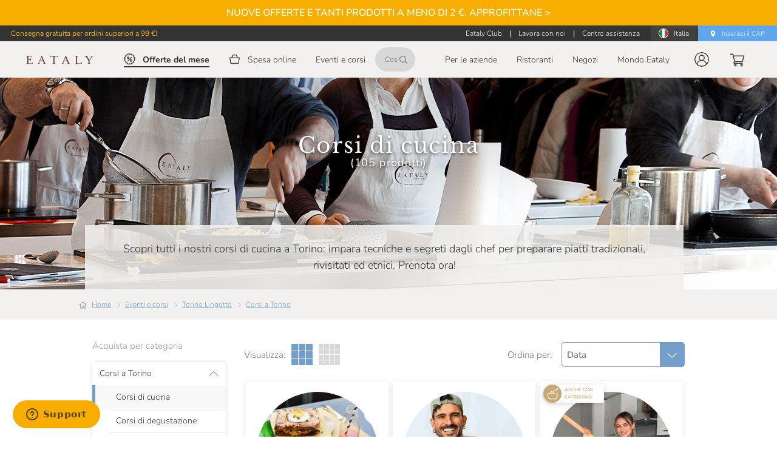

--- FILE ---
content_type: text/javascript
request_url: https://www.eataly.net/cdn/e7abbb7801c2c382496713e6eb8db9293f2de299/ba9bcdc.js
body_size: 7163
content:
(window.webpackJsonp=window.webpackJsonp||[]).push([[81],{2276:function(t,e,r){var content=r(2820);content.__esModule&&(content=content.default),"string"==typeof content&&(content=[[t.i,content,""]]),content.locals&&(t.exports=content.locals);(0,r(13).default)("4cf6292e",content,!0,{sourceMap:!1})},2277:function(t,e,r){var content=r(2822);content.__esModule&&(content=content.default),"string"==typeof content&&(content=[[t.i,content,""]]),content.locals&&(t.exports=content.locals);(0,r(13).default)("39329d6b",content,!0,{sourceMap:!1})},2278:function(t,e,r){var content=r(2824);content.__esModule&&(content=content.default),"string"==typeof content&&(content=[[t.i,content,""]]),content.locals&&(t.exports=content.locals);(0,r(13).default)("4ff54c75",content,!0,{sourceMap:!1})},2819:function(t,e,r){"use strict";r(2276)},2820:function(t,e,r){var o=r(12)((function(i){return i[1]}));o.push([t.i,'.category-header-wrapper[data-v-4703103e]{width:100%}.category-header-wrapper .category-header[data-v-4703103e]{background:#333;background-position:50%;background-repeat:no-repeat;height:220px;position:relative;transition:height .7s ease;width:100%}.category-header-wrapper .category-header.category-header--collapsed[data-v-4703103e]{height:0;overflow:hidden}.category-header-wrapper .category-header .category-header-col[data-v-4703103e],.category-header-wrapper .category-header .category-header-container[data-v-4703103e],.category-header-wrapper .category-header .category-header-row[data-v-4703103e]{padding:0}.category-header-wrapper .category-header .category-header-row[data-v-4703103e]{margin:0}.category-header-wrapper .category-header .category-header-col[data-v-4703103e],.category-header-wrapper .category-header .category-header-container[data-v-4703103e],.category-header-wrapper .category-header .category-header-row[data-v-4703103e]{height:100%}.category-header-wrapper .category-header .category-header-text[data-v-4703103e]{align-items:center;display:flex;flex-grow:1;justify-content:center;position:relative}.category-header-wrapper .category-header-col-wrapper[data-v-4703103e]{display:flex;flex-direction:column;height:100%}.category-header-wrapper .category-header-title[data-v-4703103e]{color:#fff;font-family:"Libre Baskerville",serif;font-size:30px;font-weight:400;letter-spacing:1.71px;line-height:1;text-align:center;text-shadow:0 2px 5px rgba(0,0,0,.68)}@media(min-width:1024px){.category-header-wrapper .category-header-title[data-v-4703103e]{font-size:36px}}.category-header-wrapper .page-title--top[data-v-4703103e]{line-height:.8;margin:0;padding:25px;transition:background .7s ease}.category-header-wrapper .page-title--top.page-title--collapsed[data-v-4703103e]{background:#e7e7e7}.category-header-wrapper .page-title--top span[data-v-4703103e]{font-size:16px;line-height:1}.category-header-wrapper .category-header-subtitle[data-v-4703103e]{color:#fff;font-size:16px;letter-spacing:.91px;line-height:1.16;text-align:center;text-shadow:0 2px 5px rgba(0,0,0,.68)}@media(min-width:1280px){.category-header-wrapper .category-header-subtitle[data-v-4703103e]{font-size:18px}}.category-header-wrapper .category-header-description[data-v-4703103e]{background-color:#f2f1ef;color:#333;font-family:Nunito,sans-serif;font-size:14px;font-weight:300;padding:20px 25px;text-align:center}.category-header-wrapper .category-header-description>p[data-v-4703103e]{margin:0}@media(min-width:375px){.category-header-wrapper .category-header[data-v-4703103e]{background-position:50%;background-size:cover}.category-header-wrapper .category-header-description[data-v-4703103e]{font-size:16px}}@media(min-width:720px){.category-header-wrapper .category-header[data-v-4703103e]{background-size:auto}.category-header-wrapper .category-header .category-header-row[data-v-4703103e]{margin:0 auto;max-width:1000px}.category-header-wrapper .category-header-description[data-v-4703103e]{padding:26px 36px}}@media(min-width:1024px){.category-header-wrapper .category-header[data-v-4703103e]{height:349px}.category-header-wrapper .category-header-col[data-v-4703103e]{padding:0 12px}.category-header-wrapper .category-header-description[data-v-4703103e]{background-color:hsla(40,10%,94%,.85);font-size:18px;padding:26px 60px;width:986px}}@media(min-width:1920px){.category-header-wrapper .category-header[data-v-4703103e]{background-size:cover}}',""]),o.locals={},t.exports=o},2821:function(t,e,r){"use strict";r(2277)},2822:function(t,e,r){var o=r(12)((function(i){return i[1]}));o.push([t.i,".catalog-container[data-v-3971aa88]{max-width:100%;padding:0}.catalog-container .product-listing-col[data-v-3971aa88]{position:relative}@media(max-width:375px){.catalog-container .product-listing-col[data-v-3971aa88]{padding:12px 8px}}",""]),o.locals={},t.exports=o},2823:function(t,e,r){"use strict";r(2278)},2824:function(t,e,r){var o=r(12)((function(i){return i[1]}));o.push([t.i,".catalog-container{font-family:Nunito,sans-serif}.catalog-container .catalog-inner{margin:0}.catalog-container .row-product-list{position:relative}.catalog-container .row-product-list>div{width:100%}.catalog-container .col.grid-col{align-items:center;display:flex;justify-content:center}.catalog-container .rl-result-info{display:none!important}.catalog-container .rl-list{margin-bottom:50px;width:100%}.catalog-container .rl-list>div{display:inline-block;padding:5px;width:50%}@media(max-width:320px){.catalog-container .row-product-list>div{width:100%}}@media(min-width:720px){.catalog-container .catalog-container-products{margin:0 auto;max-width:1000px}.catalog-container .row-product-list .rl-list>div{display:inline-block;padding:3px 0;width:33%}.catalog-container .row-product-list .rl-list>div:nth-child(3n+2){margin:0 1.5%}.catalog-container .row-product-list .rl-list .product-item:nth-child(3n+1){margin-left:3.5%;width:30%}.catalog-container .row-product-list .rl-list .product-item:nth-child(3n+1)>div{justify-content:flex-end}.catalog-container .row-product-list .rl-list .product-item:nth-child(3n+2){width:30%}.catalog-container .row-product-list .rl-list .product-item:nth-child(3n+2)>div{justify-content:center}.catalog-container .row-product-list .rl-list .product-item:nth-child(3n+3){margin-right:3.5%;width:30%}.catalog-container .row-product-list .rl-list .product-item:nth-child(3n+3)>div{justify-content:flex-start}}.catalog-container .filter-col{position:relative}@media(max-width:calc(1024px - 1px)){.catalog-container .filter-col{background-color:#fff;height:0;height:100%;max-width:100%;padding:0;position:fixed;top:0;transform:translateY(-100%);transition:transform .5s;width:100vw;z-index:300}.catalog-container .filter-col.filtersOpened{transform:translateY(0);transition:transform .5s}}@media(min-width:1024px){.catalog-container .row-product-list .rl-list>div:nth-child(3n+2){margin:0 .5%}.catalog-container .row-product-list .rl-list .product-item:nth-child(3n+1),.catalog-container .row-product-list .rl-list .product-item:nth-child(3n+2),.catalog-container .row-product-list .rl-list .product-item:nth-child(3n+3){width:33%}.catalog-container .row-product-list .rl-list .product-item:nth-child(3n+1),.catalog-container .row-product-list .rl-list .product-item:nth-child(3n+3){margin:0}.catalog-container .row-product-list.dense-grid-layout .rl-list>div{display:inline-block;width:25%}.catalog-container .row-product-list.dense-grid-layout .rl-list>div:nth-child(3n+1),.catalog-container .row-product-list.dense-grid-layout .rl-list>div:nth-child(3n+2),.catalog-container .row-product-list.dense-grid-layout .rl-list>div:nth-child(3n+3){margin:0;width:25%}.catalog-container .row-product-list.dense-grid-layout .rl-list>div:nth-child(3n+1)>div,.catalog-container .row-product-list.dense-grid-layout .rl-list>div:nth-child(3n+2)>div,.catalog-container .row-product-list.dense-grid-layout .rl-list>div:nth-child(3n+3)>div{justify-content:normal}}.load-more-wrapper{display:flex;justify-content:center}.load-more-wrapper.load-next{margin-bottom:50px}.load-more-wrapper .v-btn{border-color:#eae3d7}.load-more-wrapper .v-btn__content{font-family:Nunito,sans-serif;font-size:15px;font-weight:500;letter-spacing:0}.no-results{align-items:center;color:#333;display:flex;flex-direction:column;font-family:Nunito,sans-serif;font-size:15px;font-weight:300;margin:20px 0 100px;text-align:center}.no-results .no-results-title{font-weight:500}.no-results .no-results-subtitle{margin-bottom:50px;max-width:520px}",""]),o.locals={},t.exports=o},2915:function(t,e,r){"use strict";r.r(e);var o=r(530),n=r(1922),c=r(1936),l=r(1921),d=r(17),h=r(0),y=r(94),f=r(1),m=(r(22),r(9),r(91),r(34),r(8),r(68),r(32),r(56),r(113),r(3),r(64),r(43),r(140),r(31),r(7),r(14),r(10),r(15),r(26),r(5)),v=r(251),w=r.n(v),P=r(4),C=r.n(P),x=r(436),_=r(116),O=r(39),L=r(561),S=r(2320);function k(t,e){var r=Object.keys(t);if(Object.getOwnPropertySymbols){var o=Object.getOwnPropertySymbols(t);e&&(o=o.filter((function(e){return Object.getOwnPropertyDescriptor(t,e).enumerable}))),r.push.apply(r,o)}return r}function $(t){for(var e=1;e<arguments.length;e++){var r=null!=arguments[e]?arguments[e]:{};e%2?k(Object(r),!0).forEach((function(e){Object(h.a)(t,e,r[e])})):Object.getOwnPropertyDescriptors?Object.defineProperties(t,Object.getOwnPropertyDescriptors(r)):k(Object(r)).forEach((function(e){Object.defineProperty(t,e,Object.getOwnPropertyDescriptor(r,e))}))}return t}var j={name:"CategoryHeader",props:{showProducts:{type:Boolean,default:!1},showCategoryCounter:{type:Boolean,default:!0},categoryNamePosition:{type:String,default:"overlay"},categoryImageVisibility:{type:String,default:"always-visible"}},data:function(){return{baseURL:this.$config.mediaBaseURL,isHeaderCollapsed:!1,lastScrollPosition:0}},computed:$($($({},Object(m.e)("reactiveSearch",["itemsCount"])),Object(m.c)("catalog",{currentCategory:"category"})),{},{subtitleVisibility:function(){return this.showCategoryCounter&&this.hasItemsCount},hasItemsCount:function(){return Object(O.g)(this.itemsCount)},categoryName:function(){return this.currentCategory.name},categoryImage:function(){return this.$breakpoint("<=mobileSm")?this.currentCategory.banner_mobile:this.currentCategory.banner_desktop},categoryDescription:function(){return this.currentCategory.description?this.currentCategory.description.replace(/<(?!\/?a>|\/?strong>|\/?br>|\/?br\/>|\/?br \/>|(a))[^>]+>/gi,""):""},showCategoryDescriptionBox:function(){return!!this.currentCategory.description}}),watch:{categoryImageVisibility:function(t){"hide-on-scroll"===t?this.addScrollListener():this.removeScrollListener(),"always-hidden"===t&&(this.isHeaderCollapsed=!0)}},mounted:function(){"hide-on-scroll"===this.categoryImageVisibility?this.addScrollListener():"always-hidden"===this.categoryImageVisibility&&(this.isHeaderCollapsed=!0)},beforeDestroy:function(){this.removeScrollListener()},methods:{addScrollListener:function(){window.addEventListener("scroll",this.handleScroll,{passive:!0})},removeScrollListener:function(){window.removeEventListener("scroll",this.handleScroll)},handleScroll:function(){if("always-hidden"!==this.categoryImageVisibility){var t=window.scrollY;0===t?this.isHeaderCollapsed=!1:t>this.lastScrollPosition&&t>0&&(this.isHeaderCollapsed=!0),this.lastScrollPosition=t}}}},R=(r(2819),r(2)),B=Object(R.a)(j,(function(){var t=this,e=t._self._c;return e("div",{staticClass:"category-header-wrapper",class:"category-header-wrapper--".concat(t.categoryImageVisibility)},["top"===t.categoryNamePosition?e("div",{staticClass:"page-title page-title--top",class:{"page-title--collapsed":t.isHeaderCollapsed}},[e("h1",[t._v(t._s(t.categoryName))]),t._v(" "),t.subtitleVisibility?e("span",[t._v(t._s(t.$t("category.subtitle",{products:t.itemsCount})))]):t._e()]):t._e(),t._v(" "),e("div",{staticClass:"category-header",class:{"category-header--collapsed":t.isHeaderCollapsed},style:null!==t.categoryImage?"background-image: url(".concat(t.baseURL).concat(t.categoryImage,");"):""},[e(l.a,{staticClass:"category-header-row"},[e(n.a,{staticClass:"category-header-col",attrs:{cols:"12"}},[e("div",{staticClass:"category-header-col-wrapper"},[e("div",{staticClass:"category-header-text"},["overlay"===t.categoryNamePosition?e("div",{staticClass:"category-header-title-wrapper"},[e("h1",{staticClass:"category-header-title"},[t._v("\n                                "+t._s(t.categoryName)+"\n                            ")]),t._v(" "),e("h5",{staticClass:"category-header-subtitle"},[t.subtitleVisibility?e("span",[t._v(t._s(t.$t("category.subtitle",{products:t.itemsCount})))]):e("span",[t._v(" ")])])]):t._e()]),t._v(" "),e("div",{directives:[{name:"show",rawName:"v-show",value:t.showCategoryDescriptionBox,expression:"showCategoryDescriptionBox"}],staticClass:"category-header-description-wrapper"},[e("div",{directives:[{name:"show",rawName:"v-show",value:t.$breakpoint(">=tabletLandscape"),expression:"$breakpoint('>=tabletLandscape')"}],staticClass:"category-header-description"},[e("p",{domProps:{innerHTML:t._s(t.categoryDescription)}})])])])])],1)],1),t._v(" "),e("div",{directives:[{name:"show",rawName:"v-show",value:t.$breakpoint("<tabletLandscape")&&t.showCategoryDescriptionBox,expression:"$breakpoint('<tabletLandscape') && showCategoryDescriptionBox"}],staticClass:"category-header-description"},[e("p",{domProps:{innerHTML:t._s(t.categoryDescription)}})])])}),[],!1,null,"4703103e",null).exports,E=r(2312),T=r(2307),D=r(1997),I=r(374),N=r(558),A=r(54),H=["page"],V=["page"];function z(t,e){var r=Object.keys(t);if(Object.getOwnPropertySymbols){var o=Object.getOwnPropertySymbols(t);e&&(o=o.filter((function(e){return Object.getOwnPropertyDescriptor(t,e).enumerable}))),r.push.apply(r,o)}return r}function F(t){for(var e=1;e<arguments.length;e++){var r=null!=arguments[e]?arguments[e]:{};e%2?z(Object(r),!0).forEach((function(e){Object(h.a)(t,e,r[e])})):Object.getOwnPropertyDescriptors?Object.defineProperties(t,Object.getOwnPropertyDescriptors(r)):z(Object(r)).forEach((function(e){Object.defineProperty(t,e,Object.getOwnPropertyDescriptor(r,e))}))}return t}var M={name:"ReactiveCategory",components:{BaseButton:A.a,ProductCard:L.a,SortAndChangeGrid:S.a,CategoryHeader:B,CategoryActionBarMobile:E.a,CatalogFilters:T.a,BackToTop:D.a,PrismicDynamicComponents:I.a,Breadcrumbs:N.a},data:function(){return{filtersOpened:!1,applyFiltersOnClick:!1,loadButtonHeight:40,loadButtonPadding:20,showFirstPageLoadAlt:this.$route.query.page>1,lowestPage:parseInt(this.$route.query.page,10)||1,lastPrevPageRequested:null,pushGtmOnMounted:!1,gtmAlreadyPushedOnClient:!1}},fetch:function(){var t=this;return Object(f.a)(regeneratorRuntime.mark((function e(){return regeneratorRuntime.wrap((function(e){for(;;)switch(e.prev=e.next){case 0:return e.next=2,t.initPage({query:t.$route.query,error:t.$nuxt.error});case 2:0;case 3:case"end":return e.stop()}}),e)})))()},head:function(){var t,e,r,o,n=this,title="",c="",l="".concat(this.$config.originURL).concat(this.$route.fullPath),h=new w.a(l,!0),f=h.query,m=(f.page,Object(y.a)(f,H),F({},h.query)),v=n.singleFilterWithSingleValue;if(title=v?"".concat(null===(t=this.category)||void 0===t?void 0:t.name," ").concat(v.value):null!==(e=null===(r=this.category)||void 0===r?void 0:r.meta_title)&&void 0!==e?e:null===(o=this.category)||void 0===o?void 0:o.name,v){var P,C="RegionFilter"===(null==v?void 0:v.label)?"regionPageDescription":"manufacturerPageDescription";c=this.$t("catalog.".concat(C),{categoryValue:null===(P=this.category)||void 0===P?void 0:P.name,filterValue:null==v?void 0:v.value})}else{var x,_;c=null!==(x=null===(_=this.category)||void 0===_?void 0:_.meta_description)&&void 0!==x?x:this.$stripTags(this.category.description)}var L=this.category,S=L.banner_desktop,k=L.banner_mobile;return"page"in m&&(title="".concat(title," - ").concat(this.$t("a11y.page")," ").concat(m.page)),{title:title,meta:[{hid:"description",name:"description",content:c},{hid:"keywords",name:"keywords",content:this.category.meta_keywords},{hid:"og:brand",property:"og:brand",content:"Eataly"},{hid:"og:type",property:"og:type",content:"product.group"},{hid:"og:title",property:"og:title",content:title},{hid:"og:description",property:"og:description",content:this.$stripTags(c)},{hid:"og:image",property:"og:image",content:"".concat(this.$config.mediaBaseURL).concat(S)}].concat(Object(d.a)(this.$formatMetaRobots(this.category.meta_robots))),link:[].concat(Object(d.a)(Object(O.f)(S,{rel:"image_src",href:"".concat(this.$config.mediaBaseURL).concat(S)})),Object(d.a)(Object(O.f)(k,{rel:"image_src",href:"".concat(this.$config.mediaBaseURL).concat(k)})),Object(d.a)(this.getPaginationLinks())),script:[{type:"application/ld+json",json:this.formatProductCollectionSchema()}]}},computed:F(F(F(F(F(F(F(F(F({},Object(m.e)("prismic",["hideCategoryProducts","hideCategoryCounter","categoryNamePosition","categoryImageVisibility"])),Object(m.c)("prismic/cms",["cmsBlocks","cmsBlocksAfterCategoryList","cmsBlocksBeforeCategoryList"])),Object(m.e)("reactiveSearch",["reactiveSearchInitData"])),Object(m.e)("catalog",["pageRestoreLastPath","pageRestoreNavigatedProduct","pageRestoreLowestPage"])),Object(m.e)("ui",["wholeHeaderHeight","catalogDenseGridLayout"])),Object(m.c)("stores",["isSpecificStore","currentStoreConfigs"])),Object(m.c)("reactiveSearch",["reactiveListDefaultQueryObject","singleFilterWithSingleValue"])),Object(m.c)("catalog",["category","categoryId","isClassCategory","showOutOfStockProducts"])),{},{isLogged:function(){return void 0!==this.$auth&&this.$auth.loggedIn},isDesktopLayout:function(){return this.$breakpoint(">=tabletLandscape")},loadPrevWrapperHeight:function(){return this.loadButtonHeight+this.loadButtonPadding},showProducts:function(){return!0!==this.hideCategoryProducts},showCategoryCounter:function(){return null===this.hideCategoryCounter||!0!==this.hideCategoryCounter},setCategoryNamePosition:function(){return void 0===this.categoryNamePosition||null===this.categoryNamePosition?"overlay":this.categoryNamePosition},setCategoryImageVisibility:function(){var t=this.categoryImageVisibility;return t?t.trim().replace(/\s+/g,"-").toLowerCase():"always-visible"}}),watch:{isLogged:function(){this.initWishList()},filtersOpened:function(t){this.$ui.htmlScrollLock(t)}},mounted:function(){this.showProducts&&this.initWishList(),this.pushGtmOnMounted&&(this.$store.dispatch("tracking/legacy/categoryCustomNavigation"),this.$store.dispatch("tracking/catalog/categoryPageViewList"))},created:function(){var t=this;return Object(f.a)(regeneratorRuntime.mark((function e(){return regeneratorRuntime.wrap((function(e){for(;;)switch(e.prev=e.next){case 0:t.pageRestoreLastPath&&t.$route.path!==t.pageRestoreLastPath&&t.$store.commit("catalog/".concat(x.types.RESET_PAGE_RESTORE));case 1:case"end":return e.stop()}}),e)})))()},destroyed:function(){this.$store.commit("catalog/".concat(x.types.RESET)),this.$store.commit("reactiveSearch/".concat(_.types.RESET))},methods:F(F({},Object(m.b)("catalog",["initPage"])),{},{toggleFilters:function(){this.filtersOpened=!this.filtersOpened},initWishList:function(){this.isLogged&&this.$cache.feed("wishLists")},pageAdd:function(t,e){if("prev"===t){this.lowestPage=e;var r=this.reactiveSearchInitData.reactiveListProps.size,o=this.$refs.itemsWrapper.getElementsByClassName("product-item");if(o&&o.length>r){var n=o[r].offsetTop-o[0].offsetTop;1===e&&(this.showFirstPageLoadAlt=!1,n-=this.loadPrevWrapperHeight),window.scrollBy(0,n)}}},getPaginationLinks:function(){var t=this.$route.query.page,e=parseInt(String(t),10)||1,r=new w.a(this.$route.fullPath,!0),o=r.query,n=(o.page,Object(y.a)(o,V)),c=e<=1?null:2===e?r.set("query",F({},n),!0).toString():r.set("query",F(F({},o),{},{page:e-1}),!0).toString(),l=c?[{rel:"prev",href:c}]:[],d=C()(this.reactiveSearchInitData,"reactiveSearchInitialState.hits.page.total"),h=C()(this.reactiveSearchInitData,"reactiveListProps.size");if(d&&h&&Math.ceil(d/h)>e){var f=r.set("query",F(F({},o),{},{page:e+1}),!0).toString();l.push({rel:"next",href:f})}return l},loadButtonHref:function(t){var e=this.getPaginationLinks().find((function(link){return link.rel===t}));return e?e.href:void 0},reactiveListDataHandler:function(t){var e,r;this.restorePreviousPages(t);var o=null==t||null===(e=t.resultStats)||void 0===e?void 0:e.numberOfResults;Object(O.g)(o)&&this.$store.commit("reactiveSearch/".concat(_.types.SET_ITEMS_COUNT),o);var n=null===(r=this.$refs.reactiveListComponentWrapper)||void 0===r||null===(r=r.$children)||void 0===r||null===(r=r[0])||void 0===r?void 0:r.from;Object(O.g)(n)&&this.$store.commit("reactiveSearch/".concat(_.types.SET_REACTIVE_LIST_FROM),n),this.$store.commit("reactiveSearch/".concat(_.types.SET_REACTIVE_LIST_DATA),t.data),this.gtmAlreadyPushedOnClient||(this.$store.dispatch("tracking/legacy/categoryCustomNavigation"),this.$store.dispatch("tracking/catalog/categoryPageViewList"),this.gtmAlreadyPushedOnClient=!0)},clickNoResultsCta:function(){var t=this;return Object(f.a)(regeneratorRuntime.mark((function e(){return regeneratorRuntime.wrap((function(e){for(;;)switch(e.prev=e.next){case 0:return e.t0=t.$router,e.next=3,t.$getMainCategoryUrl();case 3:if(e.t1=e.sent,e.t1){e.next=6;break}e.t1=t.$getCLPrefixedUrl();case 6:e.t2=e.t1,e.t0.push.call(e.t0,e.t2);case 8:case"end":return e.stop()}}),e)})))()},navigateToProduct:function(t){this.$store.dispatch("tracking/catalog/categoryPageSelectItem",{rawProduct:t}),this.$store.commit("catalog/".concat(x.types.PAGE_RESTORE_LAST_PATH),this.$route.path),this.$store.commit("catalog/".concat(x.types.PAGE_RESTORE_NAVIGATED_PRODUCT),t.entity_id),this.$store.commit("catalog/".concat(x.types.PAGE_RESTORE_LOWEST_PAGE),this.lowestPage)},resetToFirstPage:function(){this.showFirstPageLoadAlt=!1,this.lowestPage=1},restorePreviousPages:function(t){var e,r,data=t.data,o=t.resultStats;if(this.pageRestoreLastPath&&this.pageRestoreLowestPage&&this.pageRestoreNavigatedProduct){var n=this.reactiveSearchInitData.reactiveListProps.size,c=o.currentPage,l=o.displayedResults,d=(null!==(e=null===(r=this.$refs.reactiveListComponentWrapper)||void 0===r||null===(r=r.$children)||void 0===r?void 0:r[0])&&void 0!==e?e:{}).continuousLoadPrev,h=c-l/n+2;if(h>this.pageRestoreLowestPage){var y=h-1;if(y===this.lastPrevPageRequested)return;this.lastPrevPageRequested=y,d()}else h===this.pageRestoreLowestPage&&this.scrollToNavigatedProduct(data)}},scrollToNavigatedProduct:function(data){var t=this,e=data.findIndex((function(e){return e.entity_id===t.pageRestoreNavigatedProduct}));-1!==e&&this.$nextTick((function(){var r=t.$refs.itemsWrapper.getElementsByClassName("product-item").item(e);r&&t.$vuetify.goTo(r,{offset:t.wholeHeaderHeight+20})})),this.$store.commit("catalog/".concat(x.types.RESET_PAGE_RESTORE))},formatProductCollectionSchema:function(){var t,e,r,o,n=this,c=(null!==(t=null===(e=this.reactiveSearchInitData)||void 0===e||null===(e=e.reactiveSearchInitialState)||void 0===e||null===(e=e.hits)||void 0===e||null===(e=e.page)||void 0===e?void 0:e.hits)&&void 0!==t?t:[]).map((function(t){return n.$productAdapter(null==t?void 0:t._source)})).map((function(t,e){return{"@type":"ListItem",position:e+1,item:{"@type":"Product",name:t.name,image:t.$image,description:n.$stripTags(t.fullDescription),brand:{"@type":"Organization",name:"Eataly"},manufacturer:{"@type":"Organization",name:t.manufacturer},offers:{"@type":"Offer",priceCurrency:n.currentStoreConfigs.base_currency_code,price:"".concat(t.finalPrice),availability:t.isInStock?"InStock":"OutOfStock",seller:{"@type":"Organization",name:"Eataly"}}}}}));return{"@context":"https://schema.org","@type":"ProductCollection",name:null!==(r=null===(o=this.category.meta_title)||void 0===o?void 0:o[0])&&void 0!==r?r:this.category.name,url:"".concat(this.$config.originURL).concat(this.$route.fullPath),mainEntity:{"@type":"ItemList",itemListElement:c}}}})},U=(r(2821),r(2823),Object(R.a)(M,(function(){var t=this,e=t._self._c;return e(c.a,{staticClass:"catalog-container"},[e(l.a,{staticClass:"catalog-inner"},[e("CategoryHeader",{ref:"categoryHeader",attrs:{"show-products":t.showProducts,"show-category-counter":t.showCategoryCounter,"category-name-position":t.setCategoryNamePosition,"category-image-visibility":t.setCategoryImageVisibility}})],1),t._v(" "),e("Breadcrumbs",{attrs:{"has-background":!0,type:"category"}}),t._v(" "),e("div",{attrs:{id:"back-to-top-target-category"}}),t._v(" "),t.cmsBlocksBeforeCategoryList?e("PrismicDynamicComponents",{attrs:{blocks:t.cmsBlocksBeforeCategoryList}}):t._e(),t._v(" "),t.showProducts&&!t.$fetchState.pending?e("ReactiveBase",{attrs:{app:t.$esUtils.getProductIndex(),url:t.$esUtils.getUrl(),"initial-state":t.reactiveSearchInitData.reactiveSearchInitialState}},[e("CategoryActionBarMobile",{directives:[{name:"show",rawName:"v-show",value:!t.isDesktopLayout,expression:"!isDesktopLayout"}],ref:"categoryActionBarParent",on:{openFilters:t.toggleFilters}}),t._v(" "),e(l.a,{ref:"catalogContainer",staticClass:"catalog-container-products catalog-inner"},[e(n.a,{staticClass:"filter-col",class:t.filtersOpened?"filtersOpened":"",attrs:{sm:"12",md:"3",lg:"3"}},[t.showProducts?e("CatalogFilters",{on:{closeFilters:t.toggleFilters}}):t._e()],1),t._v(" "),e(n.a,{staticClass:"product-listing-col",attrs:{sm:"12",md:"9",lg:"9"}},[e("SortAndChangeGrid",{ref:"productsTopBar"}),t._v(" "),e(l.a,{ref:"itemsWrapper",staticClass:"row-product-list",class:{"dense-grid-layout":t.catalogDenseGridLayout},attrs:{cols:"2",dense:""}},[e("ReactiveList",t._b({ref:"reactiveListComponentWrapper",attrs:{"default-query":function(){return t.reactiveListDefaultQueryObject}},on:{pageAdd:t.pageAdd,resetToFirstPage:t.resetToFirstPage,data:t.reactiveListDataHandler},scopedSlots:t._u([{key:"loadPrev",fn:function(r){var n=r.load,c=r.isLoading;return[e("div",{staticClass:"load-more-wrapper load-prev",style:{padding:"0 0 ".concat(t.loadButtonPadding,"px 0")}},[e(o.a,{attrs:{loading:c,ripple:!1,color:t.$color("--brownish-grey"),outlined:!0,height:t.loadButtonHeight,href:t.loadButtonHref("prev")},on:{click:function(t){return t.preventDefault(),n.apply(null,arguments)}}},[t._v("\n                                    "+t._s(t.$t("catalog.loadPrev"))+"\n                                ")])],1)]}},{key:"renderItem",fn:function(r){var o=r.item;return[e("div",{staticClass:"product-item"},[e("ProductCard",{key:o._id,ref:"productItem",attrs:{"raw-product":o,"cart-qty-update-tracking-params":{add_to_cart_source:"plp"}},on:{navigateToProduct:function(e){return t.navigateToProduct(o)}}})],1)]}},{key:"loadNext",fn:function(r){var n=r.load,c=r.isLoading;return[e("div",{staticClass:"load-more-wrapper load-next"},[e(o.a,{attrs:{loading:c,ripple:!1,color:t.$color("--brownish-grey"),outlined:!0,height:t.loadButtonHeight,href:t.loadButtonHref("next")},on:{click:function(t){return t.preventDefault(),n.apply(null,arguments)}}},[t._v("\n                                    "+t._s(t.$t("catalog.loadNext"))+"\n                                ")])],1)]}},{key:"renderNoResults",fn:function(){return[e("div",{staticClass:"no-results"},[e("p",{staticClass:"no-results-title"},[t._v(t._s(t.$t("catalog.noResultsTitle")))]),t._v(" "),e("p",{staticClass:"no-results-subtitle"},[t._v(t._s(t.$t("catalog.noResultsSubtitle")))]),t._v(" "),e("BaseButton",{attrs:{title:t.$t("catalog.noResultsCta")},on:{click:t.clickNoResultsCta}})],1)]},proxy:!0}],null,!1,3012898446)},"ReactiveList",t.reactiveSearchInitData.reactiveListProps,!1),[t.showFirstPageLoadAlt?e("div",{style:{height:"".concat(t.loadPrevWrapperHeight,"px")},attrs:{slot:"firstPageLoadAlt"},slot:"firstPageLoadAlt"}):t._e()])],1)],1)],1)],1):t._e(),t._v(" "),e("BackToTop",{attrs:{"scroll-target":"#back-to-top-target-category"}}),t._v(" "),t.cmsBlocksAfterCategoryList?e("PrismicDynamicComponents",{attrs:{blocks:t.cmsBlocksAfterCategoryList}}):t._e()],1)}),[],!1,null,"3971aa88",null)),W={name:"DynamicPageCategory",components:{ReactiveCategory:U.exports},head:function(){return this.$formatCommonHead()}},G=Object(R.a)(W,(function(){return(0,this._self._c)("ReactiveCategory")}),[],!1,null,null,null);e.default=G.exports}}]);

--- FILE ---
content_type: text/javascript;charset=utf-8
request_url: https://a42cdn.usablenet.com/a42/eataly/default/prod/rapid/rs/1760429709049/eataly-net%2Fglobals.js
body_size: 468
content:
// eataly-net/globals

var no$=no$ || $UsableNetPassThrough;
no$.observe([{"ruleId": "19889048dbd", "sel": [".iubenda-cs-container"], "description": {"customTags": [], "tags": ["64f9f23a2c5d99a932f1cb3c"], "text": "", "issues": [], "internalNotes": ""}, "persistent": false, "skipRecordFilter": false, "watchTextNodes": false,'setA11yName': "Cookie notice"},
{"ruleId": "1988915ce9b", "sel": ["[role=dialog]:has(.shipping-country-selector)"], "description": {"customTags": [], "tags": ["64f9f23a2c5d99a932f1cb3c"], "text": "", "issues": [], "internalNotes": ""}, "persistent": false, "skipRecordFilter": false, "watchTextNodes": false,'setA11yName': "Shipping coutnry"},
{"ruleId": "1989767e248", "sel": ["a a"], "description": {"customTags": [], "tags": ["64f9f2492c5d99a932f1cb3e"], "text": "", "issues": [], "internalNotes": ""}, "persistent": false, "skipRecordFilter": false, "watchTextNodes": false,'nop': "There is no way for us to fix such issue using rapid only"},
{"ruleId": "198976f2b41", "sel": ["[role=\"dialog\"]:has(.zip-tab-content-input-wrapper)"], "description": {"customTags": [], "tags": ["64f9f23a2c5d99a932f1cb3c"], "text": "", "issues": [], "internalNotes": ""}, "persistent": true, "skipRecordFilter": false, "watchTextNodes": false,'setA11yName': "Zip dialog"},
{"ruleId": "198978187c6", "sel": [".account-modal label"], "description": {"customTags": [], "tags": ["64f9f23a2c5d99a932f1cb3c"], "text": "", "issues": [], "internalNotes": ""}, "persistent": false, "skipRecordFilter": false, "watchTextNodes": false,'setForAttr': ":@this/+ div input/@id"},
{"ruleId": "19897845bdb", "sel": ["[role=dialog]:has(.account-modal)"], "description": {"customTags": [], "tags": ["64f9f23a2c5d99a932f1cb3c"], "text": "", "issues": [], "internalNotes": ""}, "persistent": false, "skipRecordFilter": false, "watchTextNodes": false,'setA11yName': "Account modal"},
{"ruleId": "19897f06313", "sel": ["h1:empty"], "description": {"customTags": [], "tags": ["64f9f23a2c5d99a932f1cb3c", "64f9f1a42c5d99a932f1cb36"], "text": "", "issues": [], "internalNotes": ""}, "persistent": true, "skipRecordFilter": false, "watchTextNodes": false,'removeFromA11yTree': true},
{"ruleId": "1989ce96a3d", "sel": [".v-input--radio-group__input"], "description": {"customTags": [], "tags": ["64f9f23a2c5d99a932f1cb3c"], "text": "", "issues": [], "internalNotes": ""}, "persistent": true, "skipRecordFilter": false, "watchTextNodes": false,'removeAriaAttr': "aria-labelledby"},
{"ruleId": "1989cfd4236", "sel": [".newsletter"], "description": {"customTags": [], "tags": ["64f9f2492c5d99a932f1cb3e"], "text": "", "issues": [], "internalNotes": ""}, "persistent": true, "skipRecordFilter": false, "watchTextNodes": false,'setRoleAttr': "region",'setA11yName': "Newsletter"},
{"ruleId": "198a0809f6b", "sel": [".password-tooltip button"], "description": {"customTags": [], "tags": ["64f9f23a2c5d99a932f1cb3c"], "text": "", "issues": [], "internalNotes": ""}, "persistent": false, "skipRecordFilter": false, "watchTextNodes": false,'setA11yName': "Password requirements",'set-aria-haspopup': "dialog"},
{"ruleId": "198a0dca0cc", "sel": [".close-button"], "description": {"customTags": [], "tags": ["64f9f23a2c5d99a932f1cb3c"], "text": "", "issues": [], "internalNotes": ""}, "persistent": false, "skipRecordFilter": false, "watchTextNodes": false,'setA11yName': "Close the modal"}], {"subtree": true, "childList": true, "urls": [], "delay": 0, "vsname": "eataly-net/globals"});




--- FILE ---
content_type: text/javascript
request_url: https://www.eataly.net/cdn/e7abbb7801c2c382496713e6eb8db9293f2de299/ab46b5e.js
body_size: 14825
content:
(window.webpackJsonp=window.webpackJsonp||[]).push([[14],{1977:function(e,t,r){var content=r(2001);content.__esModule&&(content=content.default),"string"==typeof content&&(content=[[e.i,content,""]]),content.locals&&(e.exports=content.locals);(0,r(13).default)("44b02d77",content,!0,{sourceMap:!1})},1985:function(e,t,r){var content=r(1986);content.__esModule&&(content=content.default),"string"==typeof content&&(content=[[e.i,content,""]]),content.locals&&(e.exports=content.locals);(0,r(13).default)("97e7d2ca",content,!0,{sourceMap:!1})},1986:function(e,t,r){var n=r(12)((function(i){return i[1]}));n.push([e.i,'.theme--light.v-expansion-panels .v-expansion-panel{background-color:#fff;color:rgba(0,0,0,.87)}.theme--light.v-expansion-panels .v-expansion-panel--disabled{color:rgba(0,0,0,.38)}.theme--light.v-expansion-panels .v-expansion-panel:not(:first-child):after{border-color:rgba(0,0,0,.12)}.theme--light.v-expansion-panels .v-expansion-panel-header .v-expansion-panel-header__icon .v-icon{color:rgba(0,0,0,.54)}.theme--light.v-expansion-panels.v-expansion-panels--focusable .v-expansion-panel-header:hover:before{opacity:.04}.theme--light.v-expansion-panels.v-expansion-panels--focusable .v-expansion-panel-header--active:before,.theme--light.v-expansion-panels.v-expansion-panels--focusable .v-expansion-panel-header--active:hover:before,.theme--light.v-expansion-panels.v-expansion-panels--focusable .v-expansion-panel-header:focus:before{opacity:.12}.theme--light.v-expansion-panels.v-expansion-panels--focusable .v-expansion-panel-header--active:focus:before{opacity:.16}.theme--light.v-expansion-panels.v-expansion-panels--hover>.v-expansion-panel>.v-expansion-panel-header:hover:before{opacity:.04}.theme--dark.v-expansion-panels .v-expansion-panel{background-color:#1e1e1e;color:#fff}.theme--dark.v-expansion-panels .v-expansion-panel--disabled{color:hsla(0,0%,100%,.5)}.theme--dark.v-expansion-panels .v-expansion-panel:not(:first-child):after{border-color:hsla(0,0%,100%,.12)}.theme--dark.v-expansion-panels .v-expansion-panel-header .v-expansion-panel-header__icon .v-icon{color:#fff}.theme--dark.v-expansion-panels.v-expansion-panels--focusable .v-expansion-panel-header:hover:before{opacity:.08}.theme--dark.v-expansion-panels.v-expansion-panels--focusable .v-expansion-panel-header--active:before,.theme--dark.v-expansion-panels.v-expansion-panels--focusable .v-expansion-panel-header--active:hover:before,.theme--dark.v-expansion-panels.v-expansion-panels--focusable .v-expansion-panel-header:focus:before{opacity:.24}.theme--dark.v-expansion-panels.v-expansion-panels--focusable .v-expansion-panel-header--active:focus:before{opacity:.32}.theme--dark.v-expansion-panels.v-expansion-panels--hover>.v-expansion-panel>.v-expansion-panel-header:hover:before{opacity:.08}.v-expansion-panels{border-radius:4px;display:flex;flex-wrap:wrap;justify-content:center;list-style-type:none;padding:0;width:100%;z-index:1}.v-expansion-panels>*{cursor:auto}.v-expansion-panels>:first-child{border-top-left-radius:inherit;border-top-right-radius:inherit}.v-expansion-panels>:last-child{border-bottom-left-radius:inherit;border-bottom-right-radius:inherit}.v-expansion-panels:not(.v-expansion-panels--accordion):not(.v-expansion-panels--tile)>.v-expansion-panel--active{border-radius:4px}.v-expansion-panels:not(.v-expansion-panels--accordion):not(.v-expansion-panels--tile)>.v-expansion-panel--active+.v-expansion-panel{border-top-left-radius:4px;border-top-right-radius:4px}.v-expansion-panels:not(.v-expansion-panels--accordion):not(.v-expansion-panels--tile)>.v-expansion-panel--next-active{border-bottom-left-radius:4px;border-bottom-right-radius:4px}.v-expansion-panels:not(.v-expansion-panels--accordion):not(.v-expansion-panels--tile)>.v-expansion-panel--next-active .v-expansion-panel-header{border-bottom-left-radius:inherit;border-bottom-right-radius:inherit}.v-expansion-panel{flex:1 0 100%;max-width:100%;position:relative;transition:.3s cubic-bezier(.25,.8,.5,1)}.v-expansion-panel:before{border-radius:inherit;bottom:0;box-shadow:0 3px 1px -2px rgba(0,0,0,.2),0 2px 2px 0 rgba(0,0,0,.14),0 1px 5px 0 rgba(0,0,0,.12);content:"";left:0;position:absolute;right:0;top:0;transition:box-shadow .28s cubic-bezier(.4,0,.2,1);z-index:-1}.v-expansion-panel:not(:first-child):after{border-top:thin solid;content:"";left:0;position:absolute;right:0;top:0;transition:border-color .2s cubic-bezier(.4,0,.2,1),opacity .2s cubic-bezier(.4,0,.2,1)}.v-expansion-panel--disabled .v-expansion-panel-header{pointer-events:none}.v-expansion-panel--active+.v-expansion-panel,.v-expansion-panel--active:not(:first-child){margin-top:16px}.v-expansion-panel--active+.v-expansion-panel:after,.v-expansion-panel--active:not(:first-child):after{opacity:0}.v-expansion-panel--active>.v-expansion-panel-header{min-height:64px}.v-expansion-panel--active>.v-expansion-panel-header--active .v-expansion-panel-header__icon:not(.v-expansion-panel-header__icon--disable-rotate) .v-icon{transform:rotate(-180deg)}.v-expansion-panel-header__icon{display:inline-flex;margin-bottom:-4px;margin-top:-4px;-webkit-user-select:none;-moz-user-select:none;user-select:none}.v-application--is-ltr .v-expansion-panel-header__icon{margin-left:auto}.v-application--is-rtl .v-expansion-panel-header__icon{margin-right:auto}.v-expansion-panel-header{align-items:center;border-top-left-radius:inherit;border-top-right-radius:inherit;display:flex;font-size:.9375rem;line-height:1;min-height:48px;outline:none;padding:16px 24px;position:relative;transition:min-height .3s cubic-bezier(.25,.8,.5,1);width:100%}.v-application--is-ltr .v-expansion-panel-header{text-align:left}.v-application--is-rtl .v-expansion-panel-header{text-align:right}.v-expansion-panel-header:not(.v-expansion-panel-header--mousedown):focus:before{opacity:.12}.v-expansion-panel-header:before{background-color:currentColor;border-radius:inherit;bottom:0;content:"";left:0;opacity:0;pointer-events:none;position:absolute;right:0;top:0;transition:opacity .3s cubic-bezier(.25,.8,.5,1)}.v-expansion-panel-header>:not(.v-expansion-panel-header__icon){flex:1 1 auto}.v-expansion-panel-content{display:flex}.v-expansion-panel-content__wrap{flex:1 1 auto;max-width:100%;padding:0 24px 16px}.v-expansion-panels--accordion>.v-expansion-panel{margin-top:0}.v-expansion-panels--accordion>.v-expansion-panel:after{opacity:1}.v-expansion-panels--popout>.v-expansion-panel{max-width:calc(100% - 32px)}.v-expansion-panels--popout>.v-expansion-panel--active{max-width:calc(100% + 16px)}.v-expansion-panels--inset>.v-expansion-panel{max-width:100%}.v-expansion-panels--inset>.v-expansion-panel--active{max-width:calc(100% - 32px)}.v-expansion-panels--flat>.v-expansion-panel:after{border-top:none}.v-expansion-panels--flat>.v-expansion-panel:before{box-shadow:0 0 0 0 rgba(0,0,0,.2),0 0 0 0 rgba(0,0,0,.14),0 0 0 0 rgba(0,0,0,.12)}.v-expansion-panels--tile,.v-expansion-panels--tile>.v-expansion-panel:before{border-radius:0}',""]),n.locals={},e.exports=n},1991:function(e,t,r){var content=r(2018);content.__esModule&&(content=content.default),"string"==typeof content&&(content=[[e.i,content,""]]),content.locals&&(e.exports=content.locals);(0,r(13).default)("356f453b",content,!0,{sourceMap:!1})},1997:function(e,t,r){"use strict";var n=r(530),o=r(574),l=(r(9),r(8),r(7),r(3),r(14),r(10),r(15),r(0)),c=(r(30),r(5));function d(e,t){var r=Object.keys(e);if(Object.getOwnPropertySymbols){var n=Object.getOwnPropertySymbols(e);t&&(n=n.filter((function(t){return Object.getOwnPropertyDescriptor(e,t).enumerable}))),r.push.apply(r,n)}return r}function f(e){for(var t=1;t<arguments.length;t++){var r=null!=arguments[t]?arguments[t]:{};t%2?d(Object(r),!0).forEach((function(t){Object(l.a)(e,t,r[t])})):Object.getOwnPropertyDescriptors?Object.defineProperties(e,Object.getOwnPropertyDescriptors(r)):d(Object(r)).forEach((function(t){Object.defineProperty(e,t,Object.getOwnPropertyDescriptor(r,t))}))}return e}var h={name:"BackToTop",props:{scrollTarget:{type:[Object,String]},scrollYThreshold:{type:Number,default:800}},data:function(){return{scrollY:0}},computed:f(f({},Object(c.e)("ui",["wholeHeaderHeight"])),{},{show:function(){return this.scrollY>this.scrollYThreshold}}),methods:{onScroll:function(){var e,t;this.scrollY=null!==(e=null===(t=window)||void 0===t?void 0:t.scrollY)&&void 0!==e?e:0},backToTop:function(){this.scrollTarget&&this.$vuetify.goTo(this.scrollTarget,{offset:this.wholeHeaderHeight}),this.$emit("back-to-top")}}},v=(r(2e3),r(2)),component=Object(v.a)(h,(function(){var e=this,t=e._self._c;return t("div",{staticClass:"back-to-top-wrapper",style:{opacity:e.show?1:0},attrs:{"aria-hidden":!e.show}},[t(n.a,{directives:[{def:o.a,name:"scroll",rawName:"v-scroll",value:e.onScroll,expression:"onScroll"}],attrs:{color:e.$color("--bluegrey"),ripple:!1,tabindex:e.show?0:-1,"aria-label":e.$t("a11y.backToTop"),depressed:""},on:{click:function(t){return t.stopPropagation(),e.backToTop.apply(null,arguments)}}},[t("svgicon",{attrs:{color:e.$color("--white"),width:"18",height:"8",name:"arrowDown",dir:"down"}})],1)],1)}),[],!1,null,"a693f566",null);t.a=component.exports},2e3:function(e,t,r){"use strict";r(1977)},2001:function(e,t,r){var n=r(12)((function(i){return i[1]}));n.push([e.i,".back-to-top-wrapper[data-v-a693f566]{bottom:20px;position:fixed;right:20px;transition:opacity .5s}",""]),n.locals={},e.exports=n},2006:function(e,t,r){var content=r(2007);content.__esModule&&(content=content.default),"string"==typeof content&&(content=[[e.i,content,""]]),content.locals&&(e.exports=content.locals);(0,r(13).default)("59f225a8",content,!0,{sourceMap:!1})},2007:function(e,t,r){var n=r(12)((function(i){return i[1]}));n.push([e.i,".theme--light.v-input--switch .v-input--switch__thumb{color:#fff}.theme--light.v-input--switch .v-input--switch__track{color:rgba(0,0,0,.38)}.theme--light.v-input--switch.v-input--is-disabled:not(.v-input--is-dirty) .v-input--switch__thumb{color:#fafafa!important}.theme--light.v-input--switch.v-input--is-disabled:not(.v-input--is-dirty) .v-input--switch__track{color:rgba(0,0,0,.12)!important}.theme--dark.v-input--switch .v-input--switch__thumb{color:#bdbdbd}.theme--dark.v-input--switch .v-input--switch__track{color:hsla(0,0%,100%,.3)}.theme--dark.v-input--switch.v-input--is-disabled:not(.v-input--is-dirty) .v-input--switch__thumb{color:#424242!important}.theme--dark.v-input--switch.v-input--is-disabled:not(.v-input--is-dirty) .v-input--switch__track{color:hsla(0,0%,100%,.1)!important}.v-input--switch__thumb,.v-input--switch__track{background-color:currentColor;pointer-events:none;transition:inherit}.v-input--switch__track{border-radius:8px;height:14px;left:2px;opacity:.6;position:absolute;right:2px;top:calc(50% - 7px);width:36px}.v-input--switch__thumb{align-items:center;border-radius:50%;display:flex;height:20px;justify-content:center;position:relative;top:calc(50% - 10px);transition:.3s cubic-bezier(.25,.8,.5,1);width:20px}.v-input--switch .v-input--selection-controls__input{transition:opacity .3s cubic-bezier(.25,.8,.5,1);width:38px}.v-input--switch .v-input--selection-controls__ripple{top:calc(50% - 24px)}.v-input--switch.v-input--dense .v-input--switch__thumb{height:18px;width:18px}.v-input--switch.v-input--dense .v-input--switch__track{height:12px;width:32px}.v-input--switch.v-input--dense.v-input--switch--inset .v-input--switch__track{height:22px;left:-3px;top:calc(50% - 12px);width:44px}.v-input--switch.v-input--dense .v-input--selection-controls__ripple{top:calc(50% - 22px)}.v-input--switch.v-input--is-dirty.v-input--is-disabled .v-input--selection-controls__input{opacity:.6}.v-application--is-ltr .v-input--switch .v-input--selection-controls__ripple{left:-14px}.v-application--is-ltr .v-input--switch.v-input--dense .v-input--selection-controls__ripple{left:-12px}.v-application--is-ltr .v-input--switch.v-input--is-dirty .v-input--selection-controls__ripple,.v-application--is-ltr .v-input--switch.v-input--is-dirty .v-input--switch__thumb{transform:translate(20px)}.v-application--is-rtl .v-input--switch .v-input--selection-controls__ripple{right:-14px}.v-application--is-rtl .v-input--switch.v-input--dense .v-input--selection-controls__ripple{right:-12px}.v-application--is-rtl .v-input--switch.v-input--is-dirty .v-input--selection-controls__ripple,.v-application--is-rtl .v-input--switch.v-input--is-dirty .v-input--switch__thumb{transform:translate(-20px)}.v-input--switch:not(.v-input--switch--flat):not(.v-input--switch--inset) .v-input--switch__thumb{box-shadow:0 2px 4px -1px rgba(0,0,0,.2),0 4px 5px 0 rgba(0,0,0,.14),0 1px 10px 0 rgba(0,0,0,.12)}.v-input--switch--inset .v-input--selection-controls__input,.v-input--switch--inset .v-input--switch__track{width:48px}.v-input--switch--inset .v-input--switch__track{border-radius:14px;height:28px;left:-4px;opacity:.32;top:calc(50% - 14px)}.v-application--is-ltr .v-input--switch--inset .v-input--selection-controls__ripple,.v-application--is-ltr .v-input--switch--inset .v-input--switch__thumb{transform:translate(0)!important}.v-application--is-rtl .v-input--switch--inset .v-input--selection-controls__ripple,.v-application--is-rtl .v-input--switch--inset .v-input--switch__thumb{transform:translate(-6px)!important}.v-application--is-ltr .v-input--switch--inset.v-input--is-dirty .v-input--selection-controls__ripple,.v-application--is-ltr .v-input--switch--inset.v-input--is-dirty .v-input--switch__thumb{transform:translate(20px)!important}.v-application--is-rtl .v-input--switch--inset.v-input--is-dirty .v-input--selection-controls__ripple,.v-application--is-rtl .v-input--switch--inset.v-input--is-dirty .v-input--switch__thumb{transform:translate(-26px)!important}",""]),n.locals={},e.exports=n},2017:function(e,t,r){"use strict";r(1991)},2018:function(e,t,r){var n=r(12)((function(i){return i[1]}));n.push([e.i,".grid-layout-selector[data-v-e9e58d46]{align-items:center;display:flex}.grid-layout-label[data-v-e9e58d46]{color:#737373;font-family:Nunito,sans-serif;font-size:15px;margin:0 10px 0 0}.grid-layout-icon-wrapper[data-v-e9e58d46]{margin-right:10px}.grid-layout-icon-wrapper[data-v-e9e58d46] path{transition:all .3s}",""]),n.locals={},e.exports=n},2029:function(e,t,r){"use strict";r(9),r(8),r(7),r(3),r(14),r(10),r(15);var n=r(0),o=r(5),l=r(29),c=r(80);function d(e,t){var r=Object.keys(e);if(Object.getOwnPropertySymbols){var n=Object.getOwnPropertySymbols(e);t&&(n=n.filter((function(t){return Object.getOwnPropertyDescriptor(e,t).enumerable}))),r.push.apply(r,n)}return r}function f(e){for(var t=1;t<arguments.length;t++){var r=null!=arguments[t]?arguments[t]:{};t%2?d(Object(r),!0).forEach((function(t){Object(n.a)(e,t,r[t])})):Object.getOwnPropertyDescriptors?Object.defineProperties(e,Object.getOwnPropertyDescriptors(r)):d(Object(r)).forEach((function(t){Object.defineProperty(e,t,Object.getOwnPropertyDescriptor(r,t))}))}return e}var h={name:"GridLayoutSelector",computed:f(f({},Object(o.e)("ui",["catalogDenseGridLayout"])),{},{defaultDense:function(){return c.catalogDefaultDenseGridLayout},iconColor:function(){var e=this;return function(t){return e.$color(t?"--bluegrey":"--very-light-grey")}}}),methods:f({},Object(o.d)("ui",{setDenseGridLayout:l.types.SET_CATALOG_DENSE_GRID_LAYOUT}))},v=(r(2017),r(2)),component=Object(v.a)(h,(function(){var e=this,t=e._self._c;return t("div",{staticClass:"grid-layout-selector"},[t("p",{staticClass:"grid-layout-label"},[e._v("\n        "+e._s(e.$t("category.showGrid"))+"\n    ")]),e._v(" "),t("button",{staticClass:"grid-layout-icon-wrapper a11y-focus-rounded",attrs:{"aria-label":e.$t("a11y.threeColumnsGridLayout"),disabled:e.catalogDenseGridLayout===e.defaultDense,"aria-pressed":e.catalogDenseGridLayout===e.defaultDense},on:{click:function(t){return e.setDenseGridLayout(e.defaultDense)}}},[t("svgicon",{attrs:{color:e.iconColor(e.catalogDenseGridLayout===e.defaultDense),width:"35",height:"35",name:e.defaultDense?"grid4":"grid3"}})],1),e._v(" "),t("button",{staticClass:"grid-layout-icon-wrapper a11y-focus-rounded",attrs:{"aria-label":e.$t("a11y.fourColumnsGridLayout"),disabled:e.catalogDenseGridLayout!==e.defaultDense,"aria-pressed":e.catalogDenseGridLayout!==e.defaultDense},on:{click:function(t){return e.setDenseGridLayout(!e.defaultDense)}}},[t("svgicon",{attrs:{color:e.iconColor(e.catalogDenseGridLayout!==e.defaultDense),width:"35",height:"35",name:e.defaultDense?"grid3":"grid4"}})],1)])}),[],!1,null,"e9e58d46",null);t.a=component.exports},2101:function(e,t,r){"use strict";r(9),r(8),r(7),r(3),r(14),r(10),r(15);var n=r(0),o=(r(376),r(377),r(1985),r(464)),l=r(50);function c(e,t){var r=Object.keys(e);if(Object.getOwnPropertySymbols){var n=Object.getOwnPropertySymbols(e);t&&(n=n.filter((function(t){return Object.getOwnPropertyDescriptor(e,t).enumerable}))),r.push.apply(r,n)}return r}function d(e){for(var t=1;t<arguments.length;t++){var r=null!=arguments[t]?arguments[t]:{};t%2?c(Object(r),!0).forEach((function(t){Object(n.a)(e,t,r[t])})):Object.getOwnPropertyDescriptors?Object.defineProperties(e,Object.getOwnPropertyDescriptors(r)):c(Object(r)).forEach((function(t){Object.defineProperty(e,t,Object.getOwnPropertyDescriptor(r,t))}))}return e}t.a=o.a.extend({name:"v-expansion-panels",provide:function(){return{expansionPanels:this}},props:{accordion:Boolean,disabled:Boolean,flat:Boolean,hover:Boolean,focusable:Boolean,inset:Boolean,popout:Boolean,readonly:Boolean,tile:Boolean},computed:{classes:function(){return d(d({},o.a.options.computed.classes.call(this)),{},{"v-expansion-panels":!0,"v-expansion-panels--accordion":this.accordion,"v-expansion-panels--flat":this.flat,"v-expansion-panels--hover":this.hover,"v-expansion-panels--focusable":this.focusable,"v-expansion-panels--inset":this.inset,"v-expansion-panels--popout":this.popout,"v-expansion-panels--tile":this.tile})}},created:function(){this.$attrs.hasOwnProperty("expand")&&Object(l.a)("expand","multiple",this),Array.isArray(this.value)&&this.value.length>0&&"boolean"==typeof this.value[0]&&Object(l.a)(':value="[true, false, true]"',':value="[0, 2]"',this)},methods:{updateItem:function(e,t){var r=this.getValue(e,t),n=this.getValue(e,t+1);e.isActive=this.toggleMethod(r),e.nextIsActive=this.toggleMethod(n)}}})},2102:function(e,t,r){"use strict";r(9),r(8),r(7),r(3),r(14),r(10),r(15);var n=r(0),o=r(379),l=r(375),c=r(20),d=r(33);function f(e,t){var r=Object.keys(e);if(Object.getOwnPropertySymbols){var n=Object.getOwnPropertySymbols(e);t&&(n=n.filter((function(t){return Object.getOwnPropertyDescriptor(e,t).enumerable}))),r.push.apply(r,n)}return r}t.a=Object(d.a)(Object(o.a)("expansionPanels","v-expansion-panel","v-expansion-panels"),Object(l.b)("expansionPanel",!0)).extend({name:"v-expansion-panel",props:{disabled:Boolean,readonly:Boolean},data:function(){return{content:null,header:null,nextIsActive:!1}},computed:{classes:function(){return function(e){for(var t=1;t<arguments.length;t++){var r=null!=arguments[t]?arguments[t]:{};t%2?f(Object(r),!0).forEach((function(t){Object(n.a)(e,t,r[t])})):Object.getOwnPropertyDescriptors?Object.defineProperties(e,Object.getOwnPropertyDescriptors(r)):f(Object(r)).forEach((function(t){Object.defineProperty(e,t,Object.getOwnPropertyDescriptor(r,t))}))}return e}({"v-expansion-panel--active":this.isActive,"v-expansion-panel--next-active":this.nextIsActive,"v-expansion-panel--disabled":this.isDisabled},this.groupClasses)},isDisabled:function(){return this.expansionPanels.disabled||this.disabled},isReadonly:function(){return this.expansionPanels.readonly||this.readonly}},methods:{registerContent:function(e){this.content=e},unregisterContent:function(){this.content=null},registerHeader:function(e){this.header=e,e.$on("click",this.onClick)},unregisterHeader:function(){this.header=null},onClick:function(e){e.detail&&this.header.$el.blur(),this.$emit("click",e),this.isReadonly||this.isDisabled||this.toggle()},toggle:function(){var e=this;this.$nextTick((function(){return e.$emit("change")}))}},render:function(e){return e("div",{staticClass:"v-expansion-panel",class:this.classes,attrs:{"aria-expanded":String(this.isActive)}},Object(c.o)(this))}})},2103:function(e,t,r){"use strict";r(9),r(8),r(7),r(3),r(14),r(10),r(15);var n=r(0),o=r(463),l=r(168),c=r(69),d=r(375),f=r(265),h=r(20),v=r(33);function y(e,t){var r=Object.keys(e);if(Object.getOwnPropertySymbols){var n=Object.getOwnPropertySymbols(e);t&&(n=n.filter((function(t){return Object.getOwnPropertyDescriptor(e,t).enumerable}))),r.push.apply(r,n)}return r}function m(e){for(var t=1;t<arguments.length;t++){var r=null!=arguments[t]?arguments[t]:{};t%2?y(Object(r),!0).forEach((function(t){Object(n.a)(e,t,r[t])})):Object.getOwnPropertyDescriptors?Object.defineProperties(e,Object.getOwnPropertyDescriptors(r)):y(Object(r)).forEach((function(t){Object.defineProperty(e,t,Object.getOwnPropertyDescriptor(r,t))}))}return e}var x=Object(v.a)(c.a,Object(d.a)("expansionPanel","v-expansion-panel-header","v-expansion-panel"));t.a=x.extend().extend({name:"v-expansion-panel-header",directives:{ripple:f.a},props:{disableIconRotate:Boolean,expandIcon:{type:String,default:"$expand"},hideActions:Boolean,ripple:{type:[Boolean,Object],default:!1}},data:function(){return{hasMousedown:!1}},computed:{classes:function(){return{"v-expansion-panel-header--active":this.isActive,"v-expansion-panel-header--mousedown":this.hasMousedown}},isActive:function(){return this.expansionPanel.isActive},isDisabled:function(){return this.expansionPanel.isDisabled},isReadonly:function(){return this.expansionPanel.isReadonly}},created:function(){this.expansionPanel.registerHeader(this)},beforeDestroy:function(){this.expansionPanel.unregisterHeader()},methods:{onClick:function(e){this.$emit("click",e)},genIcon:function(){var e=Object(h.o)(this,"actions",{open:this.isActive})||[this.$createElement(l.a,this.expandIcon)];return this.$createElement(o.d,[this.$createElement("div",{staticClass:"v-expansion-panel-header__icon",class:{"v-expansion-panel-header__icon--disable-rotate":this.disableIconRotate},directives:[{name:"show",value:!this.isDisabled}]},e)])}},render:function(e){var t=this;return e("button",this.setBackgroundColor(this.color,{staticClass:"v-expansion-panel-header",class:this.classes,attrs:{tabindex:this.isDisabled?-1:null,type:"button","aria-expanded":this.isActive},directives:[{name:"ripple",value:this.ripple}],on:m(m({},this.$listeners),{},{click:this.onClick,mousedown:function(){return t.hasMousedown=!0},mouseup:function(){return t.hasMousedown=!1}})}),[Object(h.o)(this,"default",{open:this.isActive},!0),this.hideActions||this.genIcon()])}})},2104:function(e,t,r){"use strict";var n=r(463),o=r(559),l=r(69),c=r(375),d=r(20),f=r(33),h=Object(f.a)(o.a,l.a,Object(c.a)("expansionPanel","v-expansion-panel-content","v-expansion-panel"));t.a=h.extend().extend({name:"v-expansion-panel-content",data:function(){return{isActive:!1}},computed:{parentIsActive:function(){return this.expansionPanel.isActive}},watch:{parentIsActive:{immediate:!0,handler:function(e,t){var r=this;e&&(this.isBooted=!0),null==t?this.isActive=e:this.$nextTick((function(){return r.isActive=e}))}}},created:function(){this.expansionPanel.registerContent(this)},beforeDestroy:function(){this.expansionPanel.unregisterContent()},render:function(e){var t=this;return e(n.a,this.showLazyContent((function(){return[e("div",t.setBackgroundColor(t.color,{staticClass:"v-expansion-panel-content",directives:[{name:"show",value:t.isActive}]}),[e("div",{class:"v-expansion-panel-content__wrap"},Object(d.o)(t,"default",{open:t.isActive}))])]})))}})},2157:function(e,t,r){"use strict";r(9),r(8),r(7),r(3),r(14),r(10),r(15);var n=r(0),o=(r(31),r(75),r(5));function l(e,t){var r=Object.keys(e);if(Object.getOwnPropertySymbols){var n=Object.getOwnPropertySymbols(e);t&&(n=n.filter((function(t){return Object.getOwnPropertyDescriptor(e,t).enumerable}))),r.push.apply(r,n)}return r}function c(e){for(var t=1;t<arguments.length;t++){var r=null!=arguments[t]?arguments[t]:{};t%2?l(Object(r),!0).forEach((function(t){Object(n.a)(e,t,r[t])})):Object.getOwnPropertyDescriptors?Object.defineProperties(e,Object.getOwnPropertyDescriptors(r)):l(Object(r)).forEach((function(t){Object.defineProperty(e,t,Object.getOwnPropertyDescriptor(r,t))}))}return e}t.a={computed:c(c({},Object(o.c)("reactiveSearch",["rawSortingOptions"])),{},{sortingOptions:function(){var e=this;return this.rawSortingOptions.map((function(option){return{sortType:option.sortType,sortOrder:option.sortOrder,label:option.labelKeys.map((function(t){return e.$t(t)})).join(" ")}}))}})}},2158:function(e,t,r){var content=r(2596);content.__esModule&&(content=content.default),"string"==typeof content&&(content=[[e.i,content,""]]),content.locals&&(e.exports=content.locals);(0,r(13).default)("12fedbb6",content,!0,{sourceMap:!1})},2159:function(e,t,r){var content=r(2598);content.__esModule&&(content=content.default),"string"==typeof content&&(content=[[e.i,content,""]]),content.locals&&(e.exports=content.locals);(0,r(13).default)("bda25792",content,!0,{sourceMap:!1})},2160:function(e,t,r){var content=r(2600);content.__esModule&&(content=content.default),"string"==typeof content&&(content=[[e.i,content,""]]),content.locals&&(e.exports=content.locals);(0,r(13).default)("1ca56ffc",content,!0,{sourceMap:!1})},2161:function(e,t,r){var content=r(2602);content.__esModule&&(content=content.default),"string"==typeof content&&(content=[[e.i,content,""]]),content.locals&&(e.exports=content.locals);(0,r(13).default)("7cb8b3eb",content,!0,{sourceMap:!1})},2162:function(e,t,r){var content=r(2604);content.__esModule&&(content=content.default),"string"==typeof content&&(content=[[e.i,content,""]]),content.locals&&(e.exports=content.locals);(0,r(13).default)("39a71d65",content,!0,{sourceMap:!1})},2163:function(e,t,r){var content=r(2606);content.__esModule&&(content=content.default),"string"==typeof content&&(content=[[e.i,content,""]]),content.locals&&(e.exports=content.locals);(0,r(13).default)("bec96172",content,!0,{sourceMap:!1})},2164:function(e,t,r){var content=r(2608);content.__esModule&&(content=content.default),"string"==typeof content&&(content=[[e.i,content,""]]),content.locals&&(e.exports=content.locals);(0,r(13).default)("03b169f5",content,!0,{sourceMap:!1})},2165:function(e,t,r){var content=r(2610);content.__esModule&&(content=content.default),"string"==typeof content&&(content=[[e.i,content,""]]),content.locals&&(e.exports=content.locals);(0,r(13).default)("58372c06",content,!0,{sourceMap:!1})},2166:function(e,t,r){var content=r(2612);content.__esModule&&(content=content.default),"string"==typeof content&&(content=[[e.i,content,""]]),content.locals&&(e.exports=content.locals);(0,r(13).default)("61e36bd5",content,!0,{sourceMap:!1})},2167:function(e,t,r){var content=r(2614);content.__esModule&&(content=content.default),"string"==typeof content&&(content=[[e.i,content,""]]),content.locals&&(e.exports=content.locals);(0,r(13).default)("282b03b1",content,!0,{sourceMap:!1})},2168:function(e,t,r){var content=r(2616);content.__esModule&&(content=content.default),"string"==typeof content&&(content=[[e.i,content,""]]),content.locals&&(e.exports=content.locals);(0,r(13).default)("5ed0f676",content,!0,{sourceMap:!1})},2169:function(e,t,r){var content=r(2618);content.__esModule&&(content=content.default),"string"==typeof content&&(content=[[e.i,content,""]]),content.locals&&(e.exports=content.locals);(0,r(13).default)("4454918e",content,!0,{sourceMap:!1})},2170:function(e,t,r){var content=r(2620);content.__esModule&&(content=content.default),"string"==typeof content&&(content=[[e.i,content,""]]),content.locals&&(e.exports=content.locals);(0,r(13).default)("29b2ff43",content,!0,{sourceMap:!1})},2307:function(e,t,r){"use strict";var n=r(530),o=(r(9),r(8),r(7),r(3),r(14),r(10),r(15),r(0)),l=(r(462),r(5)),c=(r(216),r(47),r(217),r(218),r(219),r(220),r(221),r(222),r(223),r(224),r(225),r(226),r(227),r(228),r(229),r(230),r(231),r(232),r(52),r(32),r(56),r(22),{name:"HiddenFilterLink",props:{label:{type:String,required:!0},type:{type:String,required:!0}},computed:{to:function(){return"".concat(this.$route.path,"?").concat(this.type,'=%5B"').concat(encodeURI(this.label),'"%5D').replace(/%20/g,"+").replace(/&/g,"%26")}}}),d=(r(2601),r(2)),f=Object(d.a)(c,(function(){return(0,this._self._c)("a",{staticClass:"hidden-filter-link",attrs:{href:this.to}})}),[],!1,null,"042546a0",null).exports;function h(e,t){var r=Object.keys(e);if(Object.getOwnPropertySymbols){var n=Object.getOwnPropertySymbols(e);t&&(n=n.filter((function(t){return Object.getOwnPropertyDescriptor(e,t).enumerable}))),r.push.apply(r,n)}return r}function v(e){for(var t=1;t<arguments.length;t++){var r=null!=arguments[t]?arguments[t]:{};t%2?h(Object(r),!0).forEach((function(t){Object(o.a)(e,t,r[t])})):Object.getOwnPropertyDescriptors?Object.defineProperties(e,Object.getOwnPropertyDescriptors(r)):h(Object(r)).forEach((function(t){Object.defineProperty(e,t,Object.getOwnPropertyDescriptor(r,t))}))}return e}var y={name:"RegionFilter",components:{HiddenFilterLink:f},computed:v(v({},Object(l.e)("reactiveSearch",["reactiveSearchInitData","regionFacetUsefulValues"])),{},{facetUsefulValuesSet:function(){return new Set(this.regionFacetUsefulValues)}}),methods:{filterUsefulValues:function(e){var t=this;return e.filter((function(e){return t.facetUsefulValuesSet.has(e.key)}))},trackFilterChange:function(e){var filter="RegionFilter";(null==e?void 0:e.length)&&this.$store.dispatch("tracking/catalog/genericApplyFilter",{filter:filter,value:e}),0===(null==e?void 0:e.length)&&this.$store.dispatch("tracking/catalog/genericRemoveFilter",{filter:filter})}}},m=Object(d.a)(y,(function(){var e=this,t=e._self._c;return t("div",[t("MultiList",e._b({attrs:{"transform-data":e.filterUsefulValues,"class-name":"filter-type-multilist","data-test-e2e":"region-filter"},on:{valueChange:function(t){return e.trackFilterChange(t)}},scopedSlots:e._u([{key:"renderItem",fn:function(r){var label=r.label;return[e._v("\n            "+e._s(label)+"\n            "),t("HiddenFilterLink",{attrs:{label:label,type:"RegionFilter"}})]}}])},"MultiList",e.reactiveSearchInitData.regionFilterProps,!1))],1)}),[],!1,null,null,null).exports;function x(e,t){var r=Object.keys(e);if(Object.getOwnPropertySymbols){var n=Object.getOwnPropertySymbols(e);t&&(n=n.filter((function(t){return Object.getOwnPropertyDescriptor(e,t).enumerable}))),r.push.apply(r,n)}return r}function O(e){for(var t=1;t<arguments.length;t++){var r=null!=arguments[t]?arguments[t]:{};t%2?x(Object(r),!0).forEach((function(t){Object(o.a)(e,t,r[t])})):Object.getOwnPropertyDescriptors?Object.defineProperties(e,Object.getOwnPropertyDescriptors(r)):x(Object(r)).forEach((function(t){Object.defineProperty(e,t,Object.getOwnPropertyDescriptor(r,t))}))}return e}var w={name:"ManufacturerFilter",components:{HiddenFilterLink:f},computed:O(O({},Object(l.e)("reactiveSearch",["reactiveSearchInitData","manufacturerFacetUsefulValues"])),{},{facetUsefulValuesSet:function(){return new Set(this.manufacturerFacetUsefulValues)}}),methods:{filterUsefulValues:function(e){var t=this;return e.filter((function(e){return t.facetUsefulValuesSet.has(e.key)}))},trackFilterChange:function(e){var filter="ManufacturerFilter";(null==e?void 0:e.length)&&this.$store.dispatch("tracking/catalog/genericApplyFilter",{filter:filter,value:e}),0===(null==e?void 0:e.length)&&this.$store.dispatch("tracking/catalog/genericRemoveFilter",{filter:filter})}}},_=Object(d.a)(w,(function(){var e=this,t=e._self._c;return t("div",[t("MultiList",e._b({attrs:{"transform-data":e.filterUsefulValues,"class-name":"filter-type-multilist","data-test-e2e":"manufacturer-filter"},on:{valueChange:function(t){return e.trackFilterChange(t)}},scopedSlots:e._u([{key:"renderItem",fn:function(r){var label=r.label;return[e._v("\n            "+e._s(label)+"\n            "),t("HiddenFilterLink",{attrs:{label:label,type:"ManufacturerFilter"}})]}}])},"MultiList",e.reactiveSearchInitData.manufacturerFilterProps,!1))],1)}),[],!1,null,null,null).exports;function j(e,t){var r=Object.keys(e);if(Object.getOwnPropertySymbols){var n=Object.getOwnPropertySymbols(e);t&&(n=n.filter((function(t){return Object.getOwnPropertyDescriptor(e,t).enumerable}))),r.push.apply(r,n)}return r}var S={name:"CategoryFilter",computed:function(e){for(var t=1;t<arguments.length;t++){var r=null!=arguments[t]?arguments[t]:{};t%2?j(Object(r),!0).forEach((function(t){Object(o.a)(e,t,r[t])})):Object.getOwnPropertyDescriptors?Object.defineProperties(e,Object.getOwnPropertyDescriptors(r)):j(Object(r)).forEach((function(t){Object.defineProperty(e,t,Object.getOwnPropertyDescriptor(r,t))}))}return e}({},Object(l.e)("reactiveSearch",["reactiveSearchInitData"])),methods:{trackFilterChange:function(e){e&&this.$store.dispatch("tracking/catalog/genericApplyFilter",{filter:"CategoryFilter"})}}},k=S,P=Object(d.a)(k,(function(){var e=this,t=e._self._c;return t("div",[t("MultiList",e._b({attrs:{"class-name":"filter-type-multilist","data-test-e2e":"category-filter"},on:{valueChange:function(t){return e.trackFilterChange(t)}}},"MultiList",e.reactiveSearchInitData.categoryFilterProps,!1))],1)}),[],!1,null,null,null).exports,F=r(21),C=r(39);function D(e,t){var r=Object.keys(e);if(Object.getOwnPropertySymbols){var n=Object.getOwnPropertySymbols(e);t&&(n=n.filter((function(t){return Object.getOwnPropertyDescriptor(e,t).enumerable}))),r.push.apply(r,n)}return r}function I(e){for(var t=1;t<arguments.length;t++){var r=null!=arguments[t]?arguments[t]:{};t%2?D(Object(r),!0).forEach((function(t){Object(o.a)(e,t,r[t])})):Object.getOwnPropertyDescriptors?Object.defineProperties(e,Object.getOwnPropertyDescriptors(r)):D(Object(r)).forEach((function(t){Object.defineProperty(e,t,Object.getOwnPropertyDescriptor(r,t))}))}return e}var M={name:"PriceFilter",data:function(){return{selectionStart:null,selectionEnd:null,tooltipStart:null,tooltipEnd:null}},computed:I(I(I(I({},Object(l.e)("stores",["currentStore"])),Object(l.e)("reactiveSearch",["priceRangeMin","priceRangeMax"])),Object(l.c)("customer",["userGroupId"])),{},{priceFilterModel:{get:function(){return{start:this.selectionStart,end:this.selectionEnd}},set:function(e){this.selectionStart=null==e?void 0:e.start,this.selectionEnd=null==e?void 0:e.end,this.updateTooltips([null==e?void 0:e.start,null==e?void 0:e.end])}},sliderMinRange:function(){return Object(C.g)(this.priceRangeMin)&&Object(C.g)(this.priceRangeMax)?Math.ceil((this.priceRangeMax-this.priceRangeMin)/20):2}}),created:function(){this.selectionStart=this.priceRangeMin,this.selectionEnd=this.priceRangeMax,this.updateTooltips([this.selectionStart,this.selectionEnd])},methods:{updateSelectionFromSliderRef:function(){var e,t,r,n=null===(e=this.$refs.priceFilter)||void 0===e?void 0:e.$children[0],o=null==n?void 0:n.$children[0],l=null!==(t=null==o||null===(r=o._data)||void 0===r||null===(r=r.control)||void 0===r?void 0:r.dotsValue)&&void 0!==t?t:[],c=Object(F.a)(l,2),d=c[0],f=c[1];d&&f&&(d!==this.selectionStart||f!==this.selectionEnd)&&this.updateSelection({start:d,end:f})},updateTooltips:function(e){var t=Object(F.a)(e,2);this.tooltipStart=t[0],this.tooltipEnd=t[1]},updateSelection:function(e){this.$store.dispatch("tracking/catalog/genericApplyFilter",{filter:"PriceFilter"}),this.selectionStart=e.start,this.selectionEnd=e.end,this.updateTooltips([e.start,e.end])},customQuery:function(e){return{query:{nested:{path:"price",query:{bool:{must:[{match:{"price.customer_group_id":this.userGroupId}},{range:{"price.final_price":{gte:e[0],lte:e[1],boost:2}}}]}}}}}}}},$=(r(2603),Object(d.a)(M,(function(){var e=this,t=e._self._c;return t("div",[t("RangeSlider",{ref:"priceFilter",staticClass:"price-filter-rangeslider",attrs:{"component-id":"PriceFilter","data-field":"price.final_price","nested-field":"price",value:e.priceFilterModel,range:{start:e.priceRangeMin,end:e.priceRangeMax},title:"".concat(e.$t("category.filters.priceComponentTitle"),":"),"custom-query":e.customQuery,"inner-class":{title:"price-filter-title"},"slider-options":{tooltip:"none",dotSize:19,contained:!0,minRange:e.sliderMinRange},"data-test-e2e":"price-filter"},on:{dragging:e.updateTooltips,valueChange:e.updateSelection},nativeOn:{click:function(t){return e.updateSelectionFromSliderRef.apply(null,arguments)}}}),e._v(" "),t("div",{staticClass:"price-fields-wrapper"},[t("div",{staticClass:"price-field-container"},[e._v(e._s(e.$formatPrice(e.tooltipStart,0)))]),e._v(" "),t("div",{staticClass:"price-field-container"},[e._v(e._s(e.$formatPrice(e.tooltipEnd,0)))])])],1)}),[],!1,null,"1bd800a2",null)),E=$.exports,T=r(2387),A=r(930),L={name:"SpecialPriceFilterInner",props:{setQuery:{type:Function},value:{type:String}},data:function(){return{filterModel:!1}},computed:{},watch:{value:function(e){e||this.resetFilter()},filterModel:function(e){e?this.enableFilter():this.resetFilter()}},methods:{resetFilter:function(){this.filterModel=!1,this.setQuery({value:null})},enableFilter:function(){this.setQuery({query:{query:{nested:{path:"price",query:{term:{"price.is_discount":!0}}}}},value:this.$t("category.filters.filterTitles.".concat(A.filtersType.SPECIAL_PRICE_FILTER))})},trackFilterChange:function(){this.filterModel&&this.$store.dispatch("tracking/catalog/genericApplyFilter",{filter:"SpecialPriceFilter"}),this.filterModel||this.$store.dispatch("tracking/catalog/genericRemoveFilter",{filter:"SpecialPriceFilter"})}}},R=(r(2605),{name:"SpecialPriceFilter",components:{SpecialPriceFilterInner:Object(d.a)(L,(function(){var e=this;return(0,e._self._c)(T.a,{staticClass:"price-filter-switch",attrs:{ripple:!1,color:e.$color("--bluegrey"),dense:"",inset:"","hide-details":"","data-test-e2e":"special-price-filter"},on:{change:function(t){return e.trackFilterChange(t)}},model:{value:e.filterModel,callback:function(t){e.filterModel=t},expression:"filterModel"}})}),[],!1,null,"04baeea6",null).exports}}),z=Object(d.a)(R,(function(){var e=this._self._c;return e("ReactiveComponent",{ref:"reactiveComponent",attrs:{"component-id":"SpecialPriceFilter"},scopedSlots:this._u([{key:"default",fn:function(t){var r=t.setQuery,n=t.value;return[e("SpecialPriceFilterInner",{attrs:{"set-query":r,value:n}})]}}])})}),[],!1,null,null,null).exports,B=r(1934),V=r(17),N=(r(141),r(75),r(31),{name:"DateFilterInner",props:{setQuery:{type:Function},value:{type:String}},data:function(){return{dateFilterModel:[]}},computed:{firstDayOfWeek:function(){return this.$dayjs.localeData().firstDayOfWeek()}},watch:{value:function(e){e||this.resetFilter()}},methods:{resetFilter:function(){this.dateFilterModel=[],this.setQuery({value:null})},onInputHandler:function(){var e,t=this;this.$store.dispatch("tracking/catalog/genericApplyFilter",{filter:"DateFilter"});var r=Object(V.a)(this.dateFilterModel).sort((function(a,b){return t.$dayjs(a).isBefore(b)?-1:1}));this.setQuery({query:{query:{range:{"event_date.sortable":{gte:r[0],lte:null!==(e=r[1])&&void 0!==e?e:r[0]}}}},value:Object(V.a)(new Set(r)).map((function(e){return t.$dayjs(e).format("L")})).join(" - ")})}}}),U=(r(2607),{name:"DateFilter",components:{DateFilterInner:Object(d.a)(N,(function(){var e=this,t=e._self._c;return t("div",{staticClass:"date-picker-wrapper"},[t(B.a,{staticClass:"date-filter",attrs:{color:e.$color("--mango"),locale:e.$getCurrentLocaleKebab(),min:e.$dayjs().toISOString(),"full-width":"","first-day-of-week":e.firstDayOfWeek,"no-title":"",range:""},on:{input:e.onInputHandler},model:{value:e.dateFilterModel,callback:function(t){e.dateFilterModel=t},expression:"dateFilterModel"}})],1)}),[],!1,null,"7d31d1f4",null).exports}}),G=Object(d.a)(U,(function(){var e=this._self._c;return e("ReactiveComponent",{ref:"reactiveComponent",attrs:{"component-id":"DateFilter"},scopedSlots:this._u([{key:"default",fn:function(t){var r=t.setQuery,n=t.value;return[e("DateFilterInner",{attrs:{"set-query":r,value:n}})]}}])})}),[],!1,null,null,null).exports,H=r(2102),Q=r(2104),Y=r(2103),W=r(2101),K=(r(140),r(941)),J=(r(34),{name:"CategoriesNavigationItem",props:{category:{type:Object},current:{type:Boolean},indented:{type:Boolean,default:!1},open:{type:Boolean,default:!1},showIcon:{type:Boolean,default:!1}},methods:{nuxtLinkStopPropagation:function(e){e.stopPropagation()}}}),Z=(r(2609),Object(d.a)(J,(function(){var e=this,t=e._self._c;return t("div",{staticClass:"category-item-wrapper",class:{current:e.current,indented:e.indented}},[t("div",{staticClass:"category-item"},[t("NuxtLink",{staticClass:"category-link",attrs:{to:e.$getCLPrefixedUrl("/".concat(e.category.path))},nativeOn:{click:function(t){return e.nuxtLinkStopPropagation.apply(null,arguments)}}},[e._v("\n            "+e._s(e.category.name)+"\n        ")]),e._v(" "),e.showIcon&&e.category.childrenItems?t("svgicon",{staticClass:"open-category-icon",attrs:{color:e.$color("--bluegrey"),width:"16",height:"8",dir:e.open?"down":"up",name:"arrowDown"}}):e._e()],1)])}),[],!1,null,"51a21e11",null));function X(e,t){var r=Object.keys(e);if(Object.getOwnPropertySymbols){var n=Object.getOwnPropertySymbols(e);t&&(n=n.filter((function(t){return Object.getOwnPropertyDescriptor(e,t).enumerable}))),r.push.apply(r,n)}return r}function ee(e){for(var t=1;t<arguments.length;t++){var r=null!=arguments[t]?arguments[t]:{};t%2?X(Object(r),!0).forEach((function(t){Object(o.a)(e,t,r[t])})):Object.getOwnPropertyDescriptors?Object.defineProperties(e,Object.getOwnPropertyDescriptors(r)):X(Object(r)).forEach((function(t){Object.defineProperty(e,t,Object.getOwnPropertyDescriptor(r,t))}))}return e}var te={name:"CategoriesNavigation",components:{CategoriesNavigationItem:Z.exports},data:function(){return{accordionModel:null}},computed:ee(ee(ee(ee({},Object(l.e)("menu",["ecommerceAllItemsFlat"])),Object(l.c)("menu",["ecommerceAllItemsMap"])),Object(l.c)("catalog",["categoryId"])),{},{currentCategory:function(){return this.ecommerceAllItemsMap.get(String(this.categoryId))},thirdLevelItems:function(){var e,t=this.getClosestLevelItem(2);return t&&null!==(e=Object(K.getEcommerceTreeItems)({flatItems:this.ecommerceAllItemsFlat,parentId:t.id,filterFn:function(e){return e.includeInCategoriesNavigation}}))&&void 0!==e?e:null},currentThirdLevelIndex:function(){var e,t=this.getClosestLevelItem(3);return t&&null!==(e=this.thirdLevelItems.findIndex((function(e){return String(e.id)===String(t.id)})))&&void 0!==e?e:null},showNavigation:function(){var e;return(null===(e=this.thirdLevelItems)||void 0===e?void 0:e.length)>0}}),created:function(){this.accordionModel=this.currentThirdLevelIndex},methods:{getClosestLevelItem:function(e){for(var t,r=this.currentCategory;(null===(n=r)||void 0===n?void 0:n.menuLevel)>e;){var n;r=this.ecommerceAllItemsMap.get(String(r.parentId))}return(null===(t=r)||void 0===t?void 0:t.menuLevel)===e?r:null}}},ie=(r(2611),Object(d.a)(te,(function(){var e=this,t=e._self._c;return e.showNavigation?t("div",{staticClass:"categories-navigation-wrapper"},[t("p",{staticClass:"categories-navigation-label"},[e._v("\n        "+e._s(e.$t("category.shopByCategory"))+"\n    ")]),e._v(" "),t("div",{staticClass:"categories-navigation"},[t(W.a,{attrs:{accordion:"",flat:""},model:{value:e.accordionModel,callback:function(t){e.accordionModel=t},expression:"accordionModel"}},e._l(e.thirdLevelItems,(function(r,n){return t(H.a,{key:r.id,attrs:{readonly:!r.childrenItems}},[t(Y.a,{attrs:{"hide-actions":""}},[t("CategoriesNavigationItem",{attrs:{category:r,current:r.id===e.currentCategory.id,open:e.accordionModel===n,"show-icon":""}})],1),e._v(" "),r.childrenItems?t(Q.a,e._l(r.childrenItems,(function(r){return t("CategoriesNavigationItem",{key:r.id,attrs:{category:r,current:r.id===e.currentCategory.id,indented:""}})})),1):e._e()],1)})),1)],1)]):e._e()}),[],!1,null,"24409136",null).exports),re=(r(167),r(116));function ne(e,t){var r=Object.keys(e);if(Object.getOwnPropertySymbols){var n=Object.getOwnPropertySymbols(e);t&&(n=n.filter((function(t){return Object.getOwnPropertyDescriptor(e,t).enumerable}))),r.push.apply(r,n)}return r}function ae(e){for(var t=1;t<arguments.length;t++){var r=null!=arguments[t]?arguments[t]:{};t%2?ne(Object(r),!0).forEach((function(t){Object(o.a)(e,t,r[t])})):Object.getOwnPropertyDescriptors?Object.defineProperties(e,Object.getOwnPropertyDescriptors(r)):ne(Object(r)).forEach((function(t){Object.defineProperty(e,t,Object.getOwnPropertyDescriptor(r,t))}))}return e}var oe={name:"SelectedFiltersWrapper",computed:ae({},Object(l.e)("reactiveSearch",["reactiveSearchInitData","anySelectedFilters"])),methods:ae(ae({},Object(l.d)("reactiveSearch",{setAnySelectedFilters:re.types.SET_ANY_SELECTED_FILTERS,setActiveFilters:re.types.SET_ACTIVE_FILTERS})),{},{clearFilters:function(){this.$refs.selectedFilters.clearValues()},updateAnySelectedFilters:function(e){var t=this.getSingleFilterValues(e).length>0;t!==this.anySelectedFilters&&this.setAnySelectedFilters(t);var r=Object.keys(e).filter((function(t){var r,n=null!==(r=e[t])&&void 0!==r?r:{},o=n.value,l=n.URLParams;return null!=o&&(!Array.isArray(o)||o.length>0)&&l})).map((function(t){return e[t]}));this.setActiveFilters(r)},getSingleFilterValues:function(){var e=this,t=arguments.length>0&&void 0!==arguments[0]?arguments[0]:{},r=function(e){return"PriceFilter"===e};return Object.entries(t).reduce((function(t,n){var o,l=Object(F.a)(n,2),c=l[0],d=l[1];return d.showFilter&&(Array.isArray(d.value)?0!==d.value.length:d.value)?[].concat(Object(V.a)(t),Object(V.a)(Array.isArray(d.value)&&!r(c)?d.value.map((function(e){return{componentId:c,isPrice:!1,value:e}})):[{componentId:c,isPrice:r(c),value:r(c)?(o=d.value,"".concat(e.$formatPrice(o[0])," - ").concat(e.$formatPrice(o[1]))):d.value}])):t}),[])},removeSingleFilterValue:function(e,t,r,n,o){var l;this.$store.dispatch("tracking/catalog/genericRemoveFilter",{filter:e});var c=null===(l=n[e])||void 0===l?void 0:l.value,d=Array.isArray(c)&&!r?c.filter((function(e){return e!==t})):null;o(e,Array.isArray(d)&&0===d.length?null:d)}})},se=oe,le=(r(2613),Object(d.a)(se,(function(){var e=this,t=e._self._c;return t("div",{staticClass:"filters-selected-wrapper"},[t("SelectedFilters",e._b({ref:"selectedFilters",on:{change:e.updateAnySelectedFilters},scopedSlots:e._u([{key:"default",fn:function(r){var n=r.selectedValues,o=r.setValue,l=r.clearValues;return[e.getSingleFilterValues(n).length?[t("div",[t("h2",{staticClass:"filters-selected-title"},[e._v(e._s(e.$t("category.filters.activeFilters")))]),e._v(" "),e._l(e.getSingleFilterValues(n),(function(filter){return t("div",{key:filter.componentId+filter.value},[t("button",{staticClass:"filter-button",class:{"price-filter":filter.isPrice},attrs:{"data-test-e2e":"selected-filter"},on:{click:function(t){return e.removeSingleFilterValue(filter.componentId,filter.value,filter.isPrice,n,o)}}},[t("span",{staticClass:"filter-value"},[e._v(e._s(filter.value))]),e._v(" "),t("span",{staticClass:"filter-cross-wrapper"},[t("svgicon",{attrs:{name:"remove",width:"11",color:e.$color("--white")}})],1)])])})),e._v(" "),t("button",{directives:[{name:"show",rawName:"v-show",value:e.$breakpoint(">tabletPortrait"),expression:"$breakpoint('>tabletPortrait')"}],staticClass:"filters-selected-clear-all-btn",attrs:{"data-test-e2e":"catalog-filters-clear-desktop"},on:{click:l}},[e._v("\n                        "+e._s(e.$t("category.filters.clearAll"))+"\n                    ")])],2)]:e._e()]}}])},"SelectedFilters",e.reactiveSearchInitData.selectedFiltersProps,!1))],1)}),[],!1,null,"4693e3b4",null).exports),ce=r(943),pe=r.n(ce),ue={name:"FilterWrapperPanel",model:{prop:"value",event:"change"},props:{filterId:{type:String,required:!0},title:{type:[String,Object],required:!0},accordion:{type:Boolean,default:!0},value:{type:String}},computed:{opened:function(){return this.accordion&&this.value===this.filterId}},methods:{togglePanel:function(){this.accordion&&this.$emit("change",this.opened?null:this.filterId)},formatKebabCase:function(e){return pe()(e)}}},de=(r(2615),Object(d.a)(ue,(function(){var e=this,t=e._self._c;return t("div",{staticClass:"filter-panel",attrs:{"data-test-e2e":"filter-wrapper-panel"}},[t("button",{staticClass:"filter-panel-header a11y-focus-rounded",class:{opened:e.opened,accordion:e.accordion},attrs:{tabindex:e.accordion?0:-1,"data-test-e2e":"filter-wrapper-panel-".concat(e.formatKebabCase(e.filterId))},on:{click:e.togglePanel}},[e._v("\n        "+e._s(e.title)+"\n\n        "),e.accordion?t("svgicon",{staticClass:"filter-panel-header-icon",attrs:{width:"20",height:"20",color:e.opened?e.$color("--white"):e.$color("--bluegrey"),name:e.opened?"minus":"plus"}}):e._t("default")],2),e._v(" "),e.accordion?t("div",{staticClass:"filter-panel-content",class:{opened:e.opened},attrs:{"aria-hidden":!e.opened}},[t("div",{staticClass:"filter-panel-content-inner"},[e._t("default")],2)]):e._e()])}),[],!1,null,"6d608d11",null).exports);function fe(e,t){var r=Object.keys(e);if(Object.getOwnPropertySymbols){var n=Object.getOwnPropertySymbols(e);t&&(n=n.filter((function(t){return Object.getOwnPropertyDescriptor(e,t).enumerable}))),r.push.apply(r,n)}return r}function he(e){for(var t=1;t<arguments.length;t++){var r=null!=arguments[t]?arguments[t]:{};t%2?fe(Object(r),!0).forEach((function(t){Object(o.a)(e,t,r[t])})):Object.getOwnPropertyDescriptors?Object.defineProperties(e,Object.getOwnPropertyDescriptors(r)):fe(Object(r)).forEach((function(t){Object.defineProperty(e,t,Object.getOwnPropertyDescriptor(r,t))}))}return e}var ve={name:"ShopByCategoryFilter",components:{HiddenFilterLink:f},computed:he(he({},Object(l.e)("reactiveSearch",["reactiveSearchInitData","shopByCategoryFacetUsefulValues"])),{},{facetUsefulValuesSet:function(){return new Set(this.shopByCategoryFacetUsefulValues)}}),methods:{filterUsefulValues:function(e){var t=this;return e.filter((function(e){return t.facetUsefulValuesSet.has(e.key)}))},trackFilterChange:function(e){var filter="ShopByCategoryFilter";(null==e?void 0:e.length)&&this.$store.dispatch("tracking/catalog/genericApplyFilter",{filter:filter,value:e}),0===(null==e?void 0:e.length)&&this.$store.dispatch("tracking/catalog/genericRemoveFilter",{filter:filter})}}},be=Object(d.a)(ve,(function(){var e=this,t=e._self._c;return t("div",[t("MultiList",e._b({attrs:{"transform-data":e.filterUsefulValues,"class-name":"filter-type-multilist","data-test-e2e":"shop-by-category-filter"},on:{valueChange:function(t){return e.trackFilterChange(t)}},scopedSlots:e._u([{key:"renderItem",fn:function(r){var label=r.label;return[e._v("\n            "+e._s(label)+"\n            "),t("HiddenFilterLink",{attrs:{label:label,type:"ShopByCategoryFilter"}})]}}])},"MultiList",e.reactiveSearchInitData.shopByCategoryFilterProps,!1))],1)}),[],!1,null,null,null).exports,ge={name:"SoldOutFilterInner",props:{setQuery:{type:Function},value:{type:String}},data:function(){return{filterModel:!1}},computed:{},watch:{value:function(e){e||this.resetFilter()},filterModel:function(e){e?this.enableFilter():this.resetFilter()}},methods:{resetFilter:function(){this.filterModel=!1,this.setQuery({value:null})},enableFilter:function(){this.setQuery({query:{query:{bool:{should:[{term:{"stock.qty":0}},{term:{"stock.is_in_stock":!1}}],minimum_should_match:1}}},value:this.$t("category.filters.filterTitles.".concat(A.filtersType.SOLD_OUT_FILTER))})},trackFilterChange:function(){this.filterModel&&this.$store.dispatch("tracking/catalog/genericApplyFilter",{filter:"SoldOutFilter"}),this.filterModel||this.$store.dispatch("tracking/catalog/genericRemoveFilter",{filter:"SoldOutFilter"})}}},ye=(r(2617),{name:"SoldOutFilter",components:{SoldOutFilterInner:Object(d.a)(ge,(function(){var e=this;return(0,e._self._c)(T.a,{staticClass:"soldOut-filter-switch",attrs:{ripple:!1,color:e.$color("--bluegrey"),dense:"",inset:"","hide-details":"","data-test-e2e":"sold-out-filter"},on:{change:function(t){return e.trackFilterChange(t)}},model:{value:e.filterModel,callback:function(t){e.filterModel=t},expression:"filterModel"}})}),[],!1,null,"38a68356",null).exports}}),me=Object(d.a)(ye,(function(){var e=this._self._c;return e("ReactiveComponent",{ref:"reactiveComponent",attrs:{"component-id":"SoldOutFilter"},scopedSlots:this._u([{key:"default",fn:function(t){var r=t.setQuery,n=t.value;return[e("SoldOutFilterInner",{attrs:{"set-query":r,value:n}})]}}])})}),[],!1,null,null,null).exports;function xe(e,t){var r=Object.keys(e);if(Object.getOwnPropertySymbols){var n=Object.getOwnPropertySymbols(e);t&&(n=n.filter((function(t){return Object.getOwnPropertyDescriptor(e,t).enumerable}))),r.push.apply(r,n)}return r}function Oe(e){for(var t=1;t<arguments.length;t++){var r=null!=arguments[t]?arguments[t]:{};t%2?xe(Object(r),!0).forEach((function(t){Object(o.a)(e,t,r[t])})):Object.getOwnPropertyDescriptors?Object.defineProperties(e,Object.getOwnPropertyDescriptors(r)):xe(Object(r)).forEach((function(t){Object.defineProperty(e,t,Object.getOwnPropertyDescriptor(r,t))}))}return e}var we={name:"CatalogFilters",components:{FilterWrapperPanel:de,RegionFilter:m,ManufacturerFilter:_,CategoryFilter:P,PriceFilter:E,DateFilter:G,SelectedFiltersWrapper:le,CategoriesNavigation:ie,SpecialPriceFilter:z},data:function(){return{openedFilter:null,filtersType:Object.freeze(A.filtersType)}},computed:Oe(Oe(Oe(Oe(Oe({},Object(l.e)("reactiveSearch",["reactiveSearchInitData","anySelectedFilters","manufacturerFacetUsefulValues","regionFacetUsefulValues","shopByCategoryFacetUsefulValues"])),Object(l.e)("prismic",["stickyEcommerceStripInCategoryPage"])),Object(l.e)("reactiveSearch",["searchMode","categoryId"])),Object(l.c)("ui",["topElementsHeight"])),Object(l.c)("reactiveSearch",["currentFilters"])),beforeDestroy:function(){this.$ui.htmlScrollLock(!1)},methods:{clearFilters:function(){this.$refs.selectedFiltersWrapper.clearFilters()},getFilterVisible:function(filter){var e,t,r,n;return null===(e=Object(o.a)(Object(o.a)(Object(o.a)({},A.filtersType.REGION_FILTER,(null===(t=this.regionFacetUsefulValues)||void 0===t?void 0:t.length)>0),A.filtersType.MANUFACTURER_FILTER,(null===(r=this.manufacturerFacetUsefulValues)||void 0===r?void 0:r.length)>0),A.filtersType.SHOP_BY_CATEGORY_FILTER,(null===(n=this.shopByCategoryFacetUsefulValues)||void 0===n?void 0:n.length)>0&&133===this.categoryId)[filter])||void 0===e||e},getFilterComponent:function(filter){return Object(o.a)(Object(o.a)(Object(o.a)(Object(o.a)(Object(o.a)(Object(o.a)(Object(o.a)(Object(o.a)({},A.filtersType.CATEGORY_FILTER,P),A.filtersType.REGION_FILTER,m),A.filtersType.MANUFACTURER_FILTER,_),A.filtersType.PRICE_FILTER,E),A.filtersType.SPECIAL_PRICE_FILTER,z),A.filtersType.DATE_FILTER,G),A.filtersType.SHOP_BY_CATEGORY_FILTER,be),A.filtersType.SOLD_OUT_FILTER,me)[filter]},isAccordion:function(filter){return filter!==A.filtersType.SPECIAL_PRICE_FILTER&&filter!==A.filtersType.SOLD_OUT_FILTER}}},_e=(r(2619),Object(d.a)(we,(function(){var e=this,t=e._self._c;return t("div",{staticClass:"filters-wrapper",style:{"--top":"".concat(e.topElementsHeight+10,"px")}},[t("div",{directives:[{name:"show",rawName:"v-show",value:e.$breakpoint("<=tabletPortrait"),expression:"$breakpoint('<=tabletPortrait')"}],staticClass:"filters-title"},[t("button",{staticClass:"close-icon-wrapper a11y-focus-rounded",attrs:{"aria-label":e.$t("a11y.closeFilters")},on:{click:function(t){return e.$emit("closeFilters")}}},[t("svgicon",{staticClass:"close-btn-icon",attrs:{width:"22",height:"25",color:e.$color("--white"),name:"arrowLeft"}})],1),e._v("\n        "+e._s(e.$t("category.filters.sectionTitle"))+"\n    ")]),e._v(" "),t("div",{staticClass:"filters-wrapper-sticky"},[t("div",{staticClass:"filters-panels"},[e.searchMode?e._e():t("div",{staticClass:"filters-panel filters-panel-childrenCategory"},[t("CategoriesNavigation")],1),e._v(" "),t("p",{staticClass:"filters-label"},[e._v("\n                "+e._s(e.$t("category.filters.sectionTitle"))+"\n            ")]),e._v(" "),e._l(e.currentFilters,(function(filter){return[e.getFilterVisible(filter)?t("FilterWrapperPanel",{key:filter,attrs:{"filter-id":filter,title:e.$t("category.filters.filterTitles.".concat(filter)),accordion:e.isAccordion(filter)},model:{value:e.openedFilter,callback:function(t){e.openedFilter=t},expression:"openedFilter"}},[t(e.getFilterComponent(filter),{tag:"Component"})],1):e._e()]}))],2),e._v(" "),t("SelectedFiltersWrapper",{ref:"selectedFiltersWrapper"})],1),e._v(" "),t("div",{directives:[{name:"show",rawName:"v-show",value:e.$breakpoint("<=tabletPortrait"),expression:"$breakpoint('<=tabletPortrait')"}],staticClass:"filters-footer"},[t(n.a,{directives:[{name:"show",rawName:"v-show",value:e.anySelectedFilters,expression:"anySelectedFilters"}],staticClass:"filters-footer-btn clear-all-btn a11y-focus-rounded",attrs:{depressed:"",tile:"","data-test-e2e":"catalog-filters-clear-mobile"},on:{click:e.clearFilters}},[e._v("\n            "+e._s(e.$t("category.filters.clearAll"))+"\n        ")]),e._v(" "),t(n.a,{staticClass:"filters-footer-btn apply a11y-focus-rounded",attrs:{depressed:"",tile:"","data-test-e2e":"catalog-filters-apply-mobile"},on:{click:function(t){return e.$emit("closeFilters")}}},[e._v("\n            "+e._s(e.$t("category.filters.showResults"))+"\n        ")])],1)])}),[],!1,null,null,null));t.a=_e.exports},2312:function(e,t,r){"use strict";var n=r(530),o=(r(9),r(8),r(7),r(3),r(14),r(10),r(15),r(0)),l=r(5),c=r(172);r(22),r(141);function d(e,t){var r=Object.keys(e);if(Object.getOwnPropertySymbols){var n=Object.getOwnPropertySymbols(e);t&&(n=n.filter((function(t){return Object.getOwnPropertyDescriptor(e,t).enumerable}))),r.push.apply(r,n)}return r}function f(e){for(var t=1;t<arguments.length;t++){var r=null!=arguments[t]?arguments[t]:{};t%2?d(Object(r),!0).forEach((function(t){Object(o.a)(e,t,r[t])})):Object.getOwnPropertyDescriptors?Object.defineProperties(e,Object.getOwnPropertyDescriptors(r)):d(Object(r)).forEach((function(t){Object.defineProperty(e,t,Object.getOwnPropertyDescriptor(r,t))}))}return e}var h={name:"CategoryActionBarMobileSorter",mixins:[r(2157).a],data:function(){return{optionsVisible:!1,localCurrentSort:null}},computed:f(f({},Object(l.c)("reactiveSearch",["defaultSortType","defaultSortOrder","currentSort"])),{},{isDefaultSort:function(){return this.currentSort.sortType===this.defaultSortType&&this.currentSort.sortOrder===this.defaultSortOrder},currentSortLabel:function(){return this.isDefaultSort?this.$t("catalog.sortByMobile"):this.$t("catalog.sorting.".concat(this.currentSort.sortType))},sortingArrowRotationClass:function(){return this.isDefaultSort?[]:[this.currentSort.sortOrder]}}),methods:f(f({},Object(l.b)("reactiveSearch",["updateSort"])),{},{sort:function(e){this.localCurrentSort=e,this.updateSort(f(f({},e),{},{$router:this.$router})),this.closeOptions()},closeOptions:function(){this.optionsVisible=!1}})},v=(r(2597),r(2));function y(e,t){var r=Object.keys(e);if(Object.getOwnPropertySymbols){var n=Object.getOwnPropertySymbols(e);t&&(n=n.filter((function(t){return Object.getOwnPropertyDescriptor(e,t).enumerable}))),r.push.apply(r,n)}return r}var m={name:"CategoryActionBarMobile",components:{CategoryActionBarMobileSorter:Object(v.a)(h,(function(){var e=this,t=e._self._c;return t("div",{staticClass:"category-action-bar-mobile-sorter"},[t(n.a,{directives:[{def:c.a,name:"click-outside",rawName:"v-click-outside",value:e.closeOptions,expression:"closeOptions"}],staticClass:"filters-btn a11y-focus-rounded",attrs:{text:"","aria-label":e.$t("catalog.sortByMobile"),"aria-pressed":e.optionsVisible},on:{click:function(t){e.optionsVisible=!e.optionsVisible}}},[e.isDefaultSort?t("svgicon",{staticClass:"filters-btn-icon",attrs:{width:"16",height:"14",color:e.$color("--white"),name:"arrowsSorting"}}):t("svgicon",{staticClass:"filters-icon-sort",class:e.sortingArrowRotationClass,attrs:{width:"10",height:"10",color:e.$color("--white"),name:"arrowLeft"}}),e._v("\n        "+e._s(e.currentSortLabel)+"\n    ")],1),e._v(" "),t("Transition",{attrs:{name:"mobileSorter"}},[e.optionsVisible?t("div",{staticClass:"mobile-sorter-options-wrapper"},e._l(e.sortingOptions,(function(option){return t("button",{key:"".concat(option.sortType,"-").concat(option.sortOrder),staticClass:"mobile-sorter-option a11y-focus-rounded",on:{click:function(t){return e.sort(option)}}},[e._v("\n                "+e._s(option.label)+"\n            ")])})),0):e._e()])],1)}),[],!1,null,"ae95ec04",null).exports},computed:function(e){for(var t=1;t<arguments.length;t++){var r=null!=arguments[t]?arguments[t]:{};t%2?y(Object(r),!0).forEach((function(t){Object(o.a)(e,t,r[t])})):Object.getOwnPropertyDescriptors?Object.defineProperties(e,Object.getOwnPropertyDescriptors(r)):y(Object(r)).forEach((function(t){Object.defineProperty(e,t,Object.getOwnPropertyDescriptor(r,t))}))}return e}({},Object(l.c)("ui",["topElementsHeight"]))},x=m,O=(r(2599),Object(v.a)(x,(function(){var e=this,t=e._self._c;return t("div",{staticClass:"category-action-bar",style:{"--top":"".concat(e.topElementsHeight,"px")}},[t("CategoryActionBarMobileSorter"),e._v(" "),t("div",[t(n.a,{staticClass:"filters-btn",attrs:{text:"","data-test-e2e":"category-action-bar-mobile"},on:{click:function(t){return e.$emit("openFilters")}}},[t("svgicon",{staticClass:"filters-btn-icon",attrs:{width:"16",height:"14",color:e.$color("--white"),name:"filters"}}),e._v("\n            "+e._s(e.$t("category.filters.filterBy"))+"\n        ")],1)],1)],1)}),[],!1,null,"8cd54ef6",null));t.a=O.exports},2320:function(e,t,r){"use strict";r(9),r(8),r(7),r(14),r(10),r(15);var n=r(0),o=(r(43),r(3),r(5)),l=r(2157),c=r(2029);function d(e,t){var r=Object.keys(e);if(Object.getOwnPropertySymbols){var n=Object.getOwnPropertySymbols(e);t&&(n=n.filter((function(t){return Object.getOwnPropertyDescriptor(e,t).enumerable}))),r.push.apply(r,n)}return r}function f(e){for(var t=1;t<arguments.length;t++){var r=null!=arguments[t]?arguments[t]:{};t%2?d(Object(r),!0).forEach((function(t){Object(n.a)(e,t,r[t])})):Object.getOwnPropertyDescriptors?Object.defineProperties(e,Object.getOwnPropertyDescriptors(r)):d(Object(r)).forEach((function(t){Object.defineProperty(e,t,Object.getOwnPropertyDescriptor(r,t))}))}return e}var h={name:"SortAndChangeGrid",components:{BaseSelect:r(170).a,GridLayoutSelector:c.a},mixins:[l.a],computed:f(f({},Object(o.c)("reactiveSearch",["currentSort"])),{},{selectedOption:function(){var e=this;return this.sortingOptions.find((function(option){return option.sortType===e.currentSort.sortType&&option.sortOrder===e.currentSort.sortOrder}))}}),watch:{sortingOptions:{handler:function(e){var t;this.sortingModel=null!==(t=null==e?void 0:e[0])&&void 0!==t?t:null},immediate:!0}},methods:f(f({},Object(o.b)("reactiveSearch",["updateSort"])),{},{handleChangeSort:function(e){this.$store.dispatch("tracking/catalog/genericSortBy",{sortLabel:null==e?void 0:e.label}),this.updateSort(f(f({},e),{},{$router:this.$router}))}})},v=(r(2595),r(2)),component=Object(v.a)(h,(function(){var e=this,t=e._self._c;return t("div",{staticClass:"top-of-catalog"},[t("GridLayoutSelector"),e._v(" "),t("div",{staticClass:"sorting-wrapper"},[t("p",{staticClass:"sorting-label"},[e._v("\n            "+e._s(e.$t("catalog.sortBy"))+":\n        ")]),e._v(" "),t("BaseSelect",{attrs:{value:e.selectedOption,options:e.sortingOptions},on:{input:e.handleChangeSort}})],1)],1)}),[],!1,null,"5769e6d4",null);t.a=component.exports},2387:function(e,t,r){"use strict";r(9),r(8),r(7),r(3),r(14),r(10),r(15);var n=r(94),o=r(0),l=(r(376),r(377),r(564),r(2006),r(253)),c=r(90),d=r(382),f=r(463),h=r(467),v=r(20),y=["title"];function m(e,t){var r=Object.keys(e);if(Object.getOwnPropertySymbols){var n=Object.getOwnPropertySymbols(e);t&&(n=n.filter((function(t){return Object.getOwnPropertyDescriptor(e,t).enumerable}))),r.push.apply(r,n)}return r}function x(e){for(var t=1;t<arguments.length;t++){var r=null!=arguments[t]?arguments[t]:{};t%2?m(Object(r),!0).forEach((function(t){Object(o.a)(e,t,r[t])})):Object.getOwnPropertyDescriptors?Object.defineProperties(e,Object.getOwnPropertyDescriptors(r)):m(Object(r)).forEach((function(t){Object.defineProperty(e,t,Object.getOwnPropertyDescriptor(r,t))}))}return e}t.a=l.a.extend({name:"v-switch",directives:{Touch:d.a},props:{inset:Boolean,loading:{type:[Boolean,String],default:!1},flat:{type:Boolean,default:!1}},computed:{classes:function(){return x(x({},c.a.options.computed.classes.call(this)),{},{"v-input--selection-controls v-input--switch":!0,"v-input--switch--flat":this.flat,"v-input--switch--inset":this.inset})},attrs:function(){return{"aria-checked":String(this.isActive),"aria-disabled":String(this.isDisabled),role:"switch"}},validationState:function(){return this.hasError&&this.shouldValidate?"error":this.hasSuccess?"success":null!==this.hasColor?this.computedColor:void 0},switchData:function(){return this.setTextColor(this.loading?void 0:this.validationState,{class:this.themeClasses})}},methods:{genDefaultSlot:function(){return[this.genSwitch(),this.genLabel()]},genSwitch:function(){var e=this.attrs$,t=(e.title,Object(n.a)(e,y));return this.$createElement("div",{staticClass:"v-input--selection-controls__input"},[this.genInput("checkbox",x(x({},this.attrs),t)),this.genRipple(this.setTextColor(this.validationState,{directives:[{name:"touch",value:{left:this.onSwipeLeft,right:this.onSwipeRight}}]})),this.$createElement("div",x({staticClass:"v-input--switch__track"},this.switchData)),this.$createElement("div",x({staticClass:"v-input--switch__thumb"},this.switchData),[this.genProgress()])])},genProgress:function(){return this.$createElement(f.c,{},[!1===this.loading?null:this.$slots.progress||this.$createElement(h.a,{props:{color:!0===this.loading||""===this.loading?this.color||"primary":this.loading,size:16,width:2,indeterminate:!0}})])},onSwipeLeft:function(){this.isActive&&this.onChange()},onSwipeRight:function(){this.isActive||this.onChange()},onKeydown:function(e){(e.keyCode===v.s.left&&this.isActive||e.keyCode===v.s.right&&!this.isActive)&&this.onChange()}}})},2595:function(e,t,r){"use strict";r(2158)},2596:function(e,t,r){var n=r(12)((function(i){return i[1]}));n.push([e.i,".top-of-catalog[data-v-5769e6d4]{align-items:center;display:none;justify-content:space-between;padding:25px 0}.top-of-catalog>div[data-v-5769e6d4]{width:50%}.top-of-catalog>div.sorting-wrapper[data-v-5769e6d4]{align-items:center;display:flex;justify-content:flex-end}@media(min-width:1024px){.top-of-catalog[data-v-5769e6d4]{display:flex}}.sorting-label[data-v-5769e6d4]{color:#737373;display:inline-block;font-family:Nunito,sans-serif;font-size:15px;font-weight:300;margin:0 16px 0 0}",""]),n.locals={},e.exports=n},2597:function(e,t,r){"use strict";r(2159)},2598:function(e,t,r){var n=r(12)((function(i){return i[1]}));n.push([e.i,".category-action-bar-mobile-sorter[data-v-ae95ec04]{outline:none;position:relative;width:50%}.category-action-bar-mobile-sorter .mobile-sorter-options-wrapper[data-v-ae95ec04]{background-color:#fff;box-shadow:0 10px 10px -10px rgba(33,35,38,.1);position:absolute;top:45px;width:100%;z-index:300}.category-action-bar-mobile-sorter .mobile-sorter-options-wrapper .mobile-sorter-option[data-v-ae95ec04]{background-color:#fff;border-bottom:1px solid #739ec9;border-left:1px solid #739ec9;border-right:1px solid #739ec9;color:#9b9b9b;display:block;font-family:Nunito,sans-serif;font-size:15px;outline-offset:-5px;padding:7px 2px;transition:background-color .2s;width:100%}.category-action-bar-mobile-sorter .mobile-sorter-options-wrapper .mobile-sorter-option[data-v-ae95ec04]:active{background-color:#f2f1ef}.filters-btn[data-v-ae95ec04]{color:#fff;font-size:14px;text-transform:uppercase}.filters-btn[data-v-ae95ec04]:before{display:none}.filters-btn .filters-btn-icon[data-v-ae95ec04]{margin-right:5px;transform:rotate(90deg) scaleX(-1)}.filters-btn .filters-icon-sort[data-v-ae95ec04]{margin-right:5px;transition:all .2s}.filters-btn .filters-icon-sort.desc[data-v-ae95ec04]{transform:rotate(-134deg)}.filters-btn .filters-icon-sort.asc[data-v-ae95ec04]{transform:rotate(45deg)}",""]),n.locals={},e.exports=n},2599:function(e,t,r){"use strict";r(2160)},2600:function(e,t,r){var n=r(12)((function(i){return i[1]}));n.push([e.i,".category-action-bar[data-v-8cd54ef6]{align-items:center;background-color:#739ec9;box-shadow:0 1px 6px 0 rgba(0,0,0,.25);display:flex;height:45px;justify-content:space-evenly;position:sticky;top:var(--top);width:100vw;z-index:190}.category-action-bar>div[data-v-8cd54ef6]{align-items:center;display:flex;height:100%;justify-content:center;width:50%}.category-action-bar .filters-btn[data-v-8cd54ef6]{color:#fff;font-size:14px;text-transform:uppercase}.category-action-bar .filters-btn[data-v-8cd54ef6]:before{display:none}.category-action-bar .filters-btn .filters-btn-icon[data-v-8cd54ef6]{margin-right:5px}",""]),n.locals={},e.exports=n},2601:function(e,t,r){"use strict";r(2161)},2602:function(e,t,r){var n=r(12)((function(i){return i[1]}));n.push([e.i,".hidden-filter-link[data-v-042546a0]{display:none}",""]),n.locals={},e.exports=n},2603:function(e,t,r){"use strict";r(2162)},2604:function(e,t,r){var n=r(12)((function(i){return i[1]}));n.push([e.i,".price-filter-rangeslider[data-v-1bd800a2] .price-filter-title{color:#737373;font-family:Nunito,sans-serif;font-size:14px;font-weight:300}.price-filter-rangeslider[data-v-1bd800a2] .price-filter-title+div{margin-top:20px;padding:0}.price-filter-rangeslider[data-v-1bd800a2] .vue-slider-rail{background-color:#d8d8d8;height:5px!important}.price-filter-rangeslider[data-v-1bd800a2] .vue-slider-process{background-color:#f49626}.price-filter-rangeslider[data-v-1bd800a2] .vue-slider-dot-handle{background-color:#739ec9;border:0;box-shadow:none}.price-fields-wrapper[data-v-1bd800a2]{gap:13px;margin-top:26px}.price-field-container[data-v-1bd800a2],.price-fields-wrapper[data-v-1bd800a2]{align-items:center;display:flex;justify-content:center}.price-field-container[data-v-1bd800a2]{background-color:#fff;border-radius:2px;color:#737373;font-family:Nunito,sans-serif;font-size:14px;font-weight:500;height:36px;width:110px}@media(min-width:1024px){.price-field-container[data-v-1bd800a2]{width:78px}}",""]),n.locals={},e.exports=n},2605:function(e,t,r){"use strict";r(2163)},2606:function(e,t,r){var n=r(12)((function(i){return i[1]}));n.push([e.i,".price-filter-switch.v-input--selection-controls[data-v-04baeea6]{margin:0;padding:0}.price-filter-switch[data-v-04baeea6] .v-input--selection-controls__input{margin-right:0}",""]),n.locals={},e.exports=n},2607:function(e,t,r){"use strict";r(2164)},2608:function(e,t,r){var n=r(12)((function(i){return i[1]}));n.push([e.i,".date-picker-wrapper[data-v-7d31d1f4]{margin:0 auto;max-width:220px}@media(min-width:375px){.date-picker-wrapper[data-v-7d31d1f4]{max-width:300px}}@media(min-width:1024px){.date-picker-wrapper[data-v-7d31d1f4]{max-width:220px}}.date-filter[data-v-7d31d1f4] .v-date-picker-header__value{pointer-events:none}.date-filter[data-v-7d31d1f4] .v-date-picker-header__value button{color:#739ec9!important;font-size:13px;text-transform:uppercase}@media(min-width:375px){.date-filter[data-v-7d31d1f4] .v-date-picker-header__value button{font-size:15px}}@media(min-width:1024px){.date-filter[data-v-7d31d1f4] .v-date-picker-header__value button{font-size:13px}}.date-filter[data-v-7d31d1f4] .v-btn--icon.v-size--default,.date-filter[data-v-7d31d1f4] .v-btn--icon.v-size--default .v-icon{font-size:19px;height:20px;width:20px}@media(min-width:375px){.date-filter[data-v-7d31d1f4] .v-btn--icon.v-size--default,.date-filter[data-v-7d31d1f4] .v-btn--icon.v-size--default .v-icon{font-size:23px;height:26px;width:26px}}@media(min-width:1024px){.date-filter[data-v-7d31d1f4] .v-btn--icon.v-size--default,.date-filter[data-v-7d31d1f4] .v-btn--icon.v-size--default .v-icon{font-size:19px;height:20px;width:20px}}.date-filter[data-v-7d31d1f4] .theme--light.v-btn.v-btn--icon{color:#739ec9}.date-filter[data-v-7d31d1f4] .v-date-picker-table th{font-size:12px}@media(min-width:375px){.date-filter[data-v-7d31d1f4] .v-date-picker-table th{font-size:14px}}@media(min-width:1024px){.date-filter[data-v-7d31d1f4] .v-date-picker-table th{font-size:12px}}.date-filter[data-v-7d31d1f4] .v-date-picker-table{height:205px}@media(min-width:375px){.date-filter[data-v-7d31d1f4] .v-date-picker-table{height:282px}}@media(min-width:1024px){.date-filter[data-v-7d31d1f4] .v-date-picker-table{height:205px}}.date-filter[data-v-7d31d1f4] .v-btn.v-btn--rounded{border-radius:4px;color:#737373;font-weight:300}.date-filter[data-v-7d31d1f4] .v-btn.v-btn--rounded.v-btn--active{color:#fff}.date-filter[data-v-7d31d1f4] .theme--light.v-btn:hover:before{opacity:.1}.date-filter[data-v-7d31d1f4] .v-date-picker-table--date .v-btn{font-size:12px;height:23px;width:23px}@media(min-width:375px){.date-filter[data-v-7d31d1f4] .v-date-picker-table--date .v-btn{font-size:14px;height:34px;margin-bottom:4px;width:34px}}@media(min-width:1024px){.date-filter[data-v-7d31d1f4] .v-date-picker-table--date .v-btn{font-size:12px;height:23px;margin-bottom:0;width:23px}}",""]),n.locals={},e.exports=n},2609:function(e,t,r){"use strict";r(2165)},2610:function(e,t,r){var n=r(12)((function(i){return i[1]}));n.push([e.i,".category-item-wrapper[data-v-51a21e11]{position:relative}.category-item-wrapper.indented[data-v-51a21e11]{padding-left:27px}.category-item-wrapper .category-item[data-v-51a21e11]{align-items:center;border-top:1px solid hsla(0,0%,85%,.5);color:#333;display:flex;font-family:Nunito,sans-serif;font-size:14px;font-weight:300;height:100%;justify-content:space-between;line-height:1;padding:12px;transition:all .2s ease;width:100%}.category-item-wrapper.current[data-v-51a21e11]{background-color:#f8f8f8;box-shadow:inset 5px 0 0 0 #739ec9}.category-item-wrapper .category-link[data-v-51a21e11]{color:#333;-webkit-text-decoration:none;text-decoration:none}",""]),n.locals={},e.exports=n},2611:function(e,t,r){"use strict";r(2166)},2612:function(e,t,r){var n=r(12)((function(i){return i[1]}));n.push([e.i,".categories-navigation-wrapper[data-v-24409136]{margin-bottom:30px;width:100%}.categories-navigation-wrapper .categories-navigation-label[data-v-24409136]{color:#9b9b9b;font-family:Nunito,sans-serif;font-size:15px;font-weight:300;margin:0 0 15px}.categories-navigation[data-v-24409136]{background-color:#fff;border-radius:4px;box-shadow:0 2px 6px 0 rgba(0,0,0,.15);width:100%}[data-v-24409136] .v-expansion-panel .v-expansion-panel-header{min-height:0;min-height:auto;padding:0}[data-v-24409136] .v-expansion-panel .v-expansion-panel-header--active{min-height:0!important;min-height:auto!important}[data-v-24409136] .v-expansion-panel .v-expansion-panel-content .v-expansion-panel-content__wrap{padding:0}[data-v-24409136] .v-expansion-panel .v-expansion-panel-content__wrap>.category-item-wrapper:first-child>div.category-item{border-top:1px solid hsla(0,0%,100%,.5)}",""]),n.locals={},e.exports=n},2613:function(e,t,r){"use strict";r(2167)},2614:function(e,t,r){var n=r(12)((function(i){return i[1]}));n.push([e.i,".filters-selected-wrapper[data-v-4693e3b4]{width:100%}.filters-selected-wrapper[data-v-4693e3b4] .filters-selected-title{color:#9b9b9b;font-size:15px;font-weight:300;margin-bottom:20px;margin-top:0}@media(min-width:1024px){.filters-selected-wrapper[data-v-4693e3b4] .filters-selected-title{margin-top:25px}}.filters-selected-wrapper[data-v-4693e3b4] .filter-button{align-items:center;background-color:#739ec9;border-radius:16px;display:flex;height:27px;margin:0 0 10px;padding:0 10px}@media(min-width:1024px){.filters-selected-wrapper[data-v-4693e3b4] .filter-button{max-width:220px}}.filters-selected-wrapper[data-v-4693e3b4] .filter-button.price-filter{background-color:#f8ae00;border:1px solid #f8ae00}.filters-selected-wrapper[data-v-4693e3b4] .filter-value{color:#fff;display:inline-block;font-size:15px;font-weight:500;margin-right:5px;overflow:hidden;text-overflow:ellipsis;text-transform:capitalize;white-space:nowrap}.filters-selected-wrapper[data-v-4693e3b4] .filter-cross-wrapper{display:inline-block}.filters-selected-wrapper[data-v-4693e3b4] .filters-selected-clear-all-btn{color:#739ec9;font-size:15px;font-weight:300;margin:5px 0 0;-webkit-text-decoration:underline;text-decoration:underline}",""]),n.locals={},e.exports=n},2615:function(e,t,r){"use strict";r(2168)},2616:function(e,t,r){var n=r(12)((function(i){return i[1]}));n.push([e.i,".filter-panel[data-v-6d608d11]{margin:5px 0;padding-bottom:5px;position:relative}.filter-panel-content[data-v-6d608d11],.filter-panel-header[data-v-6d608d11]{backface-visibility:hidden;transform:translateZ(0)}.filter-panel-header[data-v-6d608d11]{align-items:center;background-color:#fff;border-radius:4px;box-shadow:0 0 10px 0 rgba(0,0,0,.1);color:#737373;display:flex;font-family:Nunito,sans-serif;font-size:15px;font-weight:500;height:51px;justify-content:space-between;min-height:auto;padding:0 10px;text-transform:uppercase;transition-duration:.5s;transition-property:height,color,background-color;width:100%}.filter-panel-header.accordion[data-v-6d608d11]{cursor:pointer}.filter-panel-header.opened[data-v-6d608d11]{background-color:#739ec9;color:#fff;min-height:auto}.filter-panel-content[data-v-6d608d11]{justify-content:center;max-height:0;overflow:hidden;padding:0;transition:height .5s}.filter-panel-content.opened[data-v-6d608d11]{max-height:500px}.filter-panel-content-inner[data-v-6d608d11]{background-color:#f2f1ef;padding:21px 12px 16px}",""]),n.locals={},e.exports=n},2617:function(e,t,r){"use strict";r(2169)},2618:function(e,t,r){var n=r(12)((function(i){return i[1]}));n.push([e.i,".soldOut-filter-switch.v-input--selection-controls[data-v-38a68356]{margin:0;padding:0}.soldOut-filter-switch[data-v-38a68356] .v-input--selection-controls__input{margin-right:0}",""]),n.locals={},e.exports=n},2619:function(e,t,r){"use strict";r(2170)},2620:function(e,t,r){var n=r(12)((function(i){return i[1]}));n.push([e.i,".filters-wrapper .filters-title{align-items:center;background-color:#739ec9;box-shadow:0 1px 6px 0 rgba(0,0,0,.25);color:#fff;display:flex;font-family:Nunito,sans-serif;font-size:18px;font-weight:400;height:45px;justify-content:center;position:relative;text-transform:uppercase;width:100%;z-index:200}.filters-wrapper .filters-title .close-icon-wrapper{left:20px;position:absolute}.filters-wrapper .filters-title .close-btn-icon{transform:rotate(-45deg)}.filters-wrapper .filters-label{color:#9b9b9b;font-family:Nunito,sans-serif;font-size:15px;margin:0 0 15px}.filters-wrapper .filters-wrapper-sticky{align-items:flex-start;display:flex;flex-direction:column;justify-content:flex-start;padding:20px}.filters-wrapper .filters-wrapper-sticky .filters-panels{order:1;width:100%}.filters-wrapper .filters-footer{align-items:center;background-color:#f2f1ef;bottom:0;box-shadow:0 -1px 6px 0 rgba(0,0,0,.15);display:flex;height:60px;justify-content:space-evenly;left:0;padding:10px 20px;position:fixed;width:100vw;z-index:990}.filters-wrapper .filters-footer .filters-footer-btn{flex:0 0 45%;font-size:14px;font-weight:500;height:40px}.filters-wrapper .filters-footer .filters-footer-btn.apply.v-btn{background-color:#739ec9;color:#fff;font-family:Nunito,sans-serif;font-size:14px;font-weight:400;order:1}.filters-wrapper .filters-footer .filters-footer-btn.clear-all-btn.v-btn{background-color:#fff;color:#739ec9;font-family:Nunito,sans-serif;font-size:14px;font-weight:400;order:0;text-transform:uppercase}@media(max-width:calc(1024px - 1px)){.filters-wrapper{height:100%}.filters-wrapper .filters-wrapper-sticky{max-height:calc(100% - 105px);overflow-y:auto}.filters-wrapper .filters-wrapper-sticky .filters-panels{margin:0 auto}}@media(min-width:1024px){.filters-wrapper{left:0;position:sticky;top:var(--top);will-change:min-height}.filters-wrapper .filters-wrapper-sticky{margin:20px 0;max-width:220px!important;padding:0;transform:translate(0);transform:translateZ(0);will-change:position,transform}.filters-wrapper .filters-wrapper-sticky .filters-panels{order:0}}",""]),n.locals={},e.exports=n}}]);